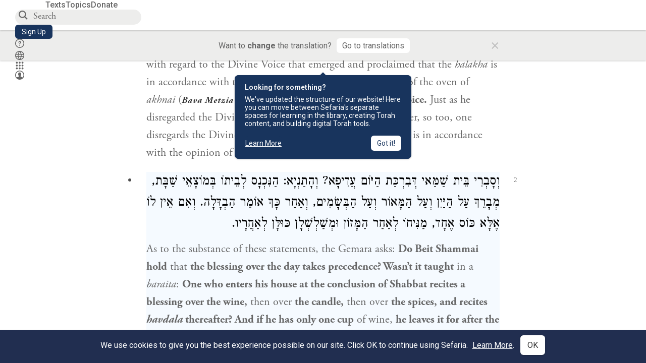

--- FILE ---
content_type: text/html; charset=utf-8
request_url: https://www.sefaria.org/Berakhot.52a.2?lang=bi
body_size: 18945
content:






<!DOCTYPE html>
<html lang="en">
<head>
    <title>Berakhot 52a:2 | Sefaria Library</title>
    <meta charset="utf-8"/>
    <meta name="description" content="As to the substance of these statements, the Gemara asks: Do Beit Shammai hold that the blessing over the day takes precedence? Wasn’t it taught in a baraita:..."/>

    

    <link rel="search" type="application/opensearchdescription+xml" title="Sefaria Search" href="https://www.sefaria.org/static/files/opensearch.xml?v=f45fa208" />

    
    <link rel="alternate" href="https://www.sefaria.org/Berakhot.52a.2" hreflang="en" />
    <link rel="alternate" href="https://www.sefaria.org.il/Berakhot.52a.2" hreflang="he" />
    

    
    <link rel="canonical" href="https://www.sefaria.org/Berakhot.52a.2" />
    

    
        <meta property="og:type" content="website"/>
    

    
        <meta property="og:description" content="As to the substance of these statements, the Gemara asks: Do Beit Shammai hold that the blessing over the day takes precedence? Wasn’t it taught in a baraita:..."/>
        <meta property="og:image" content="https://www.sefaria.org/api/img-gen/Berakhot.52a.2?lang=bi&platform=facebook&ven=&vhe=" />
        <meta property="og:image:type" content="image/png" />
        <meta property="og:image:width" content="1200" />
        <meta property="og:image:height" content="630" />
    

    <meta property="og:title" content="Berakhot 52a:2 | Sefaria Library" />
    <meta property="og:url" content="https://www.sefaria.org/Berakhot.52a.2?lang=bi" />

    <meta name="twitter:card" content="summary_large_image" />
    
    <meta name="twitter:site" content="@sefariaproject" />
    <meta name="twitter:title" content="Berakhot 52a:2 | Sefaria Library" />
    <meta name="twitter:description" content="As to the substance of these statements, the Gemara asks: Do Beit Shammai hold that the blessing over the day takes precedence? Wasn’t it taught in a baraita:..." />
    <meta name="twitter:image" content="https://www.sefaria.org/api/img-gen/Berakhot.52a.2?lang=bi&platform=twitter&ven=&vhe=" />

    <meta name="apple-mobile-web-app-capable" content="yes">
    <meta name="apple-itunes-app" content="app-id=1163273965">
    
    <meta name="viewport" content="width=device-width, initial-scale=1, user-scalable=no" />
    
    
    <link rel="shortcut icon" href="https://www.sefaria.org/static/icons/library/favicon.ico?v=3" sizes="48x48">
    <link rel="icon" type="image/svg+xml" href="https://www.sefaria.org/static/icons/library/favicon.svg?v=3" sizes="any">
    <link rel="icon" type="image/png" href="https://www.sefaria.org/static/icons/library/favicon.png?v=3" sizes="96x96">
    <link rel="apple-touch-icon" sizes="180x180" href="https://www.sefaria.org/static/icons/library/apple-touch-icon.png?v=3">
    <link rel="manifest" href="/site.webmanifest?v=3">
    
    <meta name="theme-color" content="#18345D">
    <meta name="apple-mobile-web-app-title"
          content="
                    Library
                  ">
    

    
    <script type="application/ld+json">{"@context": "http://schema.org", "@type": "BreadcrumbList", "itemListElement": [{"@type": "ListItem", "position": 1, "name": "Texts", "item": {"@id": "/texts"}}, {"@type": "ListItem", "position": 2, "name": "Talmud", "item": {"@id": "/texts/Talmud"}}, {"@type": "ListItem", "position": 3, "name": "Bavli", "item": {"@id": "/texts/Talmud/Bavli"}}, {"@type": "ListItem", "position": 4, "name": "Seder Zeraim", "item": {"@id": "/texts/Talmud/Bavli/Seder Zeraim"}}, {"@type": "ListItem", "position": 5, "name": "Berakhot", "item": {"@id": "/Berakhot"}}, {"@type": "ListItem", "position": 6, "name": "Daf 52a", "item": {"@id": "/Berakhot.52a"}}, {"@type": "ListItem", "position": 7, "name": "Line 2", "item": {"@id": "/Berakhot.52a.2"}}]}</script>
    

    

    <script src="https://ajax.googleapis.com/ajax/libs/webfont/1.6.26/webfont.js"></script>
    <script>
        WebFont.load({
          google: {
            families: ['Crimson Text:100,200,300,400,500,600,700,800,900'],
            text: 'ăǎġḥḤḫḳḲŏŠšṭżūẓŻāīēḗęîìi̧ ̆̄'
          },
          typekit: {
            id: 'aeg8div' // Adobe Garamond Pro
          }
        });
        WebFont.load({
          google: {
            families: ['Roboto:100,200,300,400,500,600,700,800,900', 'Heebo:100,200,300,400,500,600,700,800,900:hebrew', 'Miriam Libre:400,500,600,700'] // The dotted h causes Heebo not to load.
          }
        });
        WebFont.load({
          google: {
            families: ['Noto Sans Samaritan'],
            text: 'ࠀࠁࠂࠃࠄࠅࠆࠇࠈࠉࠊࠋࠌࠍࠎࠏࠐࠑࠒࠓࠔࠕ'
          }
        });
    </script>
    <script src="https://www.gstatic.com/charts/loader.js"></script>

    <link rel="stylesheet" href="https://www.sefaria.org/static/css/common.css?v=305af3bd">
    <link rel="stylesheet" href="https://www.sefaria.org/static/font-awesome/css/font-awesome.css?v=151bd7ea">
    <link rel="stylesheet" href="https://www.sefaria.org/static/css/fonts.css?v=6a0132d4">
    <link rel="stylesheet" href="https://www.sefaria.org/static/css/header.css?v=f4c71c1c">
    <link rel="stylesheet" href="https://www.sefaria.org/static/css/popover.css?v=2e03266b">
    <link rel="stylesheet" href="https://www.sefaria.org/static/css/breakpoints.css?v=a38385e0">
    <link rel="stylesheet" type="text/css" href="https://www.sefaria.org/static/css/keyboard.css?v=2c0640d3">
        
    <link rel="stylesheet" href="https://www.sefaria.org/static/css/font-faces.css?v=8d5bcc01">
    <link rel="stylesheet" href="https://www.sefaria.org/static/css/color-palette.css?v=7a2868b2">
    <link rel="stylesheet" href="https://www.sefaria.org/static/css/themes/library-theme.css?v=75488c0c">
    <link rel="stylesheet" href="https://www.sefaria.org/static/css/themes/sheets-theme.css?v=ac584759">
    <link rel="stylesheet" href="https://www.sefaria.org/static/css/common-components.css?v=0de1860f">
    <link rel="stylesheet" href="https://www.sefaria.org/static/css/s2.css?v=56384ff2">
    <link rel="stylesheet" href="https://www.sefaria.org/static/css/s2-print.css?v=f2d661d4" media="print" />
    <!-- Specific styling to correct behavior of Unbounce banners -->
    <link rel="stylesheet" href="https://www.sefaria.org/static/css/unbounce-banner.css?v=7cb47188">

    
    
    

    <style>
        
    </style>


    
    <!-- Google Tag Manager -->
    <script>(function(w,d,s,l,i){w[l]=w[l]||[];w[l].push({'gtm.start':
    new Date().getTime(),event:'gtm.js'});var f=d.getElementsByTagName(s)[0],
    j=d.createElement(s),dl=l!='dataLayer'?'&l='+l:'';j.async=true;j.src=
    'https://www.googletagmanager.com/gtm.js?id='+i+dl;f.parentNode.insertBefore(j,f);
    })(window,document,'script','dataLayer',"GTM-NBGXSLP");</script>
    <!-- End Google Tag Manager -->

    <!-- Start VWO Async SmartCode -->
    <script type='text/javascript' id='vwoCode'>
    window._vwo_code=window._vwo_code || (function() {
    var account_id=682715,
    version = 1.5,
    settings_tolerance=2000,
    library_tolerance=2500,
    use_existing_jquery=false,
    is_spa=1,
    hide_element='body',
    hide_element_style = 'opacity:0 !important;filter:alpha(opacity=0) !important;background:none !important',
    /* DO NOT EDIT BELOW THIS LINE */
    f=false,d=document,vwoCodeEl=d.querySelector('#vwoCode'),code={use_existing_jquery:function(){return use_existing_jquery},library_tolerance:function(){return library_tolerance},hide_element_style:function(){return'{'+hide_element_style+'}'},finish:function(){if(!f){f=true;var e=d.getElementById('_vis_opt_path_hides');if(e)e.parentNode.removeChild(e)}},finished:function(){return f},load:function(e){var t=d.createElement('script');t.fetchPriority='high';t.src=e;t.type='text/javascript';t.innerText;t.onerror=function(){_vwo_code.finish()};d.getElementsByTagName('head')[0].appendChild(t)},getVersion:function(){return version},getMatchedCookies:function(e){var t=[];if(document.cookie){t=document.cookie.match(e)||[]}return t},getCombinationCookie:function(){var e=code.getMatchedCookies(/(?:^|;)\s?(_vis_opt_exp_\d+_combi=[^;$]*)/gi);e=e.map(function(e){try{var t=decodeURIComponent(e);if(!/_vis_opt_exp_\d+_combi=(?:\d+,?)+\s*$/.test(t)){return''}return t}catch(e){return''}});var i=[];e.forEach(function(e){var t=e.match(/([\d,]+)/g);t&&i.push(t.join('-'))});return i.join('|')},init:function(){if(d.URL.indexOf('__vwo_disable__')>-1)return;window.settings_timer=setTimeout(function(){_vwo_code.finish()},settings_tolerance);var e=d.createElement('style'),t=hide_element?hide_element+'{'+hide_element_style+'}':'',i=d.getElementsByTagName('head')[0];e.setAttribute('id','_vis_opt_path_hides');vwoCodeEl&&e.setAttribute('nonce',vwoCodeEl.nonce);e.setAttribute('type','text/css');if(e.styleSheet)e.styleSheet.cssText=t;else e.appendChild(d.createTextNode(t));i.appendChild(e);var n=this.getCombinationCookie();this.load('https://dev.visualwebsiteoptimizer.com/j.php?a='+account_id+'&u='+encodeURIComponent(d.URL)+'&f='+ +is_spa+'&vn='+version+(n?'&c='+n:''));return settings_timer}};window._vwo_settings_timer = code.init();return code;}());
    </script>
    <!-- End VWO Async SmartCode -->

    


    
    <!-- Hotjar Tracking Code for https://www.sefaria.org -->
    <script>
        (function(h,o,t,j,a,r){
            h.hj=h.hj||function(){(h.hj.q=h.hj.q||[]).push(arguments)};
            h._hjSettings={hjid:2695522,hjsv:6};
            a=o.getElementsByTagName('head')[0];
            r=o.createElement('script');r.async=1;
            r.src=t+h._hjSettings.hjid+j+h._hjSettings.hjsv;
            a.appendChild(r);
        })(window,document,'https://static.hotjar.com/c/hotjar-','.js?sv=');
    </script>
    
    
    <!-- Simple Analytics -->
    
    <script>
      window.sa_event = window.sa_event || function () {
        const a = [].slice.call(arguments);
        window.sa_event.q ? window.sa_event.q.push(a) : window.sa_event.q = [a];
      };
    </script>

    <!-- Unbounce Embed Code -->
    <script src="https://fd810a0513c94a16a52ef4d0d9b9c6c8.js.ubembed.com" async></script> 
</head>
 <body data-active-module="library" data-render-static="" class="interface-english ">
    
    <!-- Google Tag Manager (noscript) -->
    <noscript><iframe src="https://www.googletagmanager.com/ns.html?id=GTM-NBGXSLP"
    height="0" width="0" style="display:none;visibility:hidden"></iframe></noscript>
    <!-- End Google Tag Manager (noscript) -->
    



    

    <!--Sentry error reporting config-->
    <script>
      
        const sentryDSN = "https://87dd77e2991c48b4a69022eebb2e635f@o4505401832243200.ingest.sentry.io/4505402077675520";
      
    </script>
    <!--End Sentry error reporting config-->

    
    <!-- React will complain about whitespace -->
    <div id="s2"><div id="readerAppWrap"><a href="#main" class="sefaria-common-button  skip-link" tabindex="0" role="button">Skip to main content</a><div class="readerApp multiPanel interface-english"><div class="header" role="banner"><div class="headerInner boxShadow"><nav class="headerNavSection" aria-label="Primary navigation"><a href="/" class="home" aria-label="Sefaria library logo"></a><div class="textLinks"><a href="/texts" data-target-module="library" class="textLink"><span class="int-en">Texts</span></a><a href="/topics" data-target-module="library" class="textLink"><span class="int-en">Topics</span></a><a href="https://donate.sefaria.org/give/451346/#!/donation/checkout?c_src=Header" class="textLink donate" target="_blank"><span class="int-en">Donate</span></a></div></nav><div class="headerLinksSection"><div class="search-container"><div id="searchBox" class="searchBox" role="search" aria-label="Site search"><span class="readerNavMenuSearchButton"><img src="/static/icons/search_mdl.svg" alt="Search"/></span><input class="search serif keyboardInput" id="downshift-399616-input" placeholder="Search" aria-label="Search for Texts or Keywords Here" maxLength="75" title="Search for Texts or Keywords Here" aria-activedescendant="" aria-autocomplete="list" aria-controls="downshift-399616-menu" aria-expanded="false" aria-labelledby="downshift-399616-label" autoComplete="off" role="combobox" value=""/></div><div id="downshift-399616-menu" role="listbox" aria-labelledby="downshift-399616-label" class="autocomplete-dropdown"></div></div><a href="/register" class="sefaria-common-button  auto-width-button" tabindex="0" role="button" data-target-module="library"><span class="int-en">Sign Up</span></a><div class="header-icons"><a href="https://help.sefaria.org/hc/en-us" class="icon-only  " tabindex="0" role="button" aria-label="Help" title="Help" data-target-module="voices"><img src="/static/icons/help_mdl.svg" class="button-icon" alt="" aria-hidden="true"/></a><div class="headerDropdownMenu"><div class="dropdownLinks-button"><button class="icon-only  " aria-label="Toggle Interface Language Menu" title="Toggle Interface Language Menu"><img src="/static/icons/globallanguageswitcher_mdl.svg" class="button-icon" alt="" aria-hidden="true"/></button></div><div class="dropdownLinks-menu closed"><div class="dropdownLinks-options globeLanguageToggle"><div class="languageHeader"><span class="int-en">Site Language</span></div><div class="dropdownLanguageToggle"><span class="englishLanguageButton"><a class="englishLanguageLink active" href="#">English</a></span><a class="hebrewLanguageLink " href="#">עברית</a></div></div></div></div><div><div class="headerDropdownMenu" data-anl-feature_name="module_switcher"><div class="dropdownLinks-button" data-anl-event="modswitch_open:click"><button class="icon-only  " aria-label="Library" title="Library"><img src="/static/icons/moduleswitcher_mdl.svg" class="button-icon" alt="" aria-hidden="true"/></button></div><div class="dropdownLinks-menu closed"><div class="dropdownLinks-options moduleDropdown"><a class="dropdownItem dropdownLogoItem" href="/about" data-prevent-close="false" data-anl-event="modswitch_item_click:click" data-anl-text="About Sefaria"><img src="/static/img/logo.svg" alt="Sefaria" class="dropdownLogo"/></a><div class="dropdownSeparator"></div><a class="interfaceLinks-option int-bi dropdownItem dropdownModuleItem" href="https://www.sefaria.org/" data-anl-event="modswitch_item_click:click" data-anl-text="Library"><div class="dropdownHeader"><span class="dropdownDot" style="background-color:var(--sefaria-blue)"></span><span class="dropdownHeaderText"><span class="int-en">Library</span></span></div></a><div class="dropdownSeparator"></div><a class="interfaceLinks-option int-bi dropdownItem dropdownModuleItem" href="https://voices.sefaria.org/" target="_blank" data-anl-event="modswitch_item_click:click" data-anl-text="Voices"><div class="dropdownHeader"><span class="dropdownDot" style="background-color:var(--sheets-green)"></span><span class="dropdownHeaderText"><span class="int-en">Voices</span></span></div></a><div class="dropdownSeparator"></div><a class="interfaceLinks-option int-bi dropdownItem dropdownModuleItem" href="https://developers.sefaria.org" target="_blank" data-anl-event="modswitch_item_click:click" data-anl-text="Developers"><div class="dropdownHeader"><span class="dropdownDot" style="background-color:var(--devportal-purple)"></span><span class="dropdownHeaderText"><span class="int-en">Developers</span></span></div></a><div class="dropdownSeparator"></div><a class="dropdownItem dropdownMoreItem" href="/products" target="_blank" data-prevent-close="false" data-anl-event="modswitch_item_click:click" data-anl-text="More"><span class="int-en">More from Sefaria ›</span></a></div></div></div></div><div class="headerDropdownMenu"><div class="dropdownLinks-button"><button class="icon-only  " aria-label="Account menu" title="Account menu"><img src="/static/icons/profile_loggedout_mdl.svg" class="button-icon" alt="" aria-hidden="true"/></button></div><div class="dropdownLinks-menu closed"><div class="dropdownLinks-options"><a class="interfaceLinks-option int-bi dropdownItem" href="#"><span class="int-en">Log in</span></a><a class="interfaceLinks-option int-bi dropdownItem" href="#"><span class="int-en">Sign up</span></a><div class="dropdownSeparator"></div><div class="languageHeader"><span class="int-en">Site Language</span></div><div class="dropdownLanguageToggle"><span class="englishLanguageButton"><a class="englishLanguageLink active" href="#">English</a></span><a class="hebrewLanguageLink " href="#">עברית</a></div><div class="dropdownSeparator"></div><a class="interfaceLinks-option int-bi dropdownItem" href="/updates" data-prevent-close="false"><span class="int-en">New Additions</span></a><a class="interfaceLinks-option int-bi dropdownItem" href="https://help.sefaria.org/hc/en-us" target="_blank" data-prevent-close="false"><span class="int-en">Help</span></a></div></div></div></div></div></div></div><main id="main" role="main"><div id="panelWrapBox" class="" style="width:100%"><div class="readerPanelBox" style="width:100%;left:0%"><div class="readerPanel serif bilingual stacked light undefined" role="region" id="panel-0" data-anl-batch="{&quot;panel_number&quot;:1,&quot;content_lang&quot;:&quot;bilingual&quot;}"><div class="readerControlsOuter"><div class="categoryColorLine" style="background:var(--talmud-gold)"></div><header class="readerControls fullPanel"><div class="readerControlsInner"><div class="leftButtons"><a href="" class="readerNavMenuCloseButton" aria-label="Close" title="Close">×</a><div aria-label="Save button" tabindex="0" class="saveButton" role="button" style="visibility:hidden"><img src="/static/icons/bookmark-filled.svg" alt="Save button"/></div></div><div class="readerTextToc attributed"><div class="readerTextTocBox" role="heading" aria-level="1" aria-live="polite"><a href="Berakhot.52a.2" data-target-module="library" aria-label="Show Connection Panel contents for Berakhot 52a:2"><div class="readerControlsTitle"><h1><span class="contentSpan en" lang="en">Berakhot 52a:2</span><span class="contentSpan he" lang="he"></span></h1></div><div class="readerTextVersion"></div></a></div></div><div class="rightButtons"><div aria-label="Save &quot;Berakhot 52a:2&quot;" tabindex="0" class="saveButton tooltip-toggle" role="button"><img src="/static/icons/bookmark.svg" alt="Save &quot;Berakhot 52a:2&quot;"/></div><div class="readerDropdownMenu"><div class="dropdownLinks-button"><div aria-label="Text display options" tabindex="0" class="readerOptionsTooltip tooltip-toggle" role="button"><span class="readerOptions" aria-haspopup="true" tabindex="-1"><span class="int-en"> <img src="/static/img/lang_icon_english.svg" alt="Toggle Reader Menu Display Settings"/></span></span></div></div><div class="dropdownLinks-menu closed"><div class="texts-properties-menu" role="dialog" aria-label="Text display options" tabindex="-1" data-prevent-close="true"><div class="show-source-translation-buttons" role="radiogroup" aria-label="Source-translation toggle"><label class="button"><span class="int-en">Source</span><input type="radio" id="Source0" name="languageOptions0" value="Source"/></label><label class="button"><span class="int-en">Translation</span><input type="radio" id="Translation0" name="languageOptions0" value="Translation"/></label><label class="button"><span class="int-en">Source with Translation</span><input type="radio" id="Source with Translation0" checked="" name="languageOptions0" value="Source with Translation"/></label></div><div class="text-menu-border"></div><div class="layout-button-line" role="radiogroup" aria-label="text layout toggle"><span class="int-en">Layout</span><div class="layout-options"><div class="layout-button focus-visible"><label class="button"><span class="int-en">Show Source &amp; Translation Stacked</span><input type="radio" id="stacked0" checked="" name="layout-options" value="stacked" style="--url:url(/static/icons/bi-ltr-stacked.svg)"/></label></div><div class="layout-button focus-visible"><label class="button"><span class="int-en">Show RTL Text Left of LTR Text</span><input type="radio" id="heLeft0" name="layout-options" value="heLeft" style="--url:url(/static/icons/bi-ltr-heLeft.svg)"/></label></div></div></div><div class="text-menu-border"></div><div class="font-size-line"><button class="font-size-button" aria-label="Decrease font size"><img src="/static/icons/reduce_font.svg" alt="Decrease font size"/></button><span class="int-en">Font Size</span><button class="font-size-button" aria-label="Increase font size"><img src="/static/icons/enlarge_font.svg" alt="Increase font size"/></button></div><div class="text-menu-border"></div></div></div></div></div></div></header><div class="readerControls transLangPrefSuggBann"><div class="readerControlsInner transLangPrefSuggBannInner sans-serif"><div class="transLangPrefCentered"><span class="int-en"> Want to <span class="bold">change</span> the translation?</span><div class="yesNoGroup"><button tabindex="0" class="yesNoButton" aria-label="Go to translations"><span class="int-en">Go to translations</span></button></div></div><a href="" class="readerNavMenuCloseButton" aria-label="Close" title="Close">×</a></div></div></div><div class="readerContent" style="font-size:62.5%"><div class="textColumn"><div class="textRange basetext loading"><div class="title"><div class="titleBox" role="heading" aria-level="2"><div class="loadingMessage sans-serif " aria-live="polite" aria-label="Loading status"><span class="int-en">Loading...</span></div></div></div><div class="text"><div class="textInner"></div></div></div><div class="loadingMessage sans-serif base next final" aria-live="polite" aria-label="Loading status"><span class="int-en"> </span></div></div></div></div></div></div></main></div></div></div>
    
    

    

    <div id="overlay"></div>

    <script src="https://unpkg.com/react@16/umd/react.production.min.js"></script>
    <script src="https://unpkg.com/react-dom@16/umd/react-dom.production.min.js"></script>
    <script src="https://cdnjs.cloudflare.com/ajax/libs/jquery/2.2.4/jquery.min.js"></script>
    <script src="https://cdnjs.cloudflare.com/ajax/libs/jqueryui/1.12.1/jquery-ui.js"></script>

    <script src="https://www.sefaria.org/static/js/lib/keyboard.js?v=0730f107"></script>
    <script src="https://www.sefaria.org/static/js/analyticsEventTracker.js?v=904cda71"></script>
    <script src="/data.1769604364.js"></script>

    <script>
      
      if (!window.jQuery) {
        console.log('loading jquery locally');
        document.write('<script src="/static/js/lib/jquery.js"><\/script><script src="/static/js/lib/jquery-ui.js"><\/script>');
      }
      if (!window.React) {
          console.log('loading react locally');
          document.write('<script src="/static/js/lib/react.development.js"><\/script><script src="/static/js/lib/react-dom.development.js"><\/script>');
      }

      var DJANGO_VARS = {
        props:         {"_uid": null, "_email": "", "slug": "", "is_moderator": false, "is_editor": false, "is_sustainer": false, "full_name": "", "profile_pic_url": "", "is_history_enabled": true, "translationLanguagePreference": null, "versionPrefsByCorpus": {}, "following": [], "blocking": [], "calendars": [{"title": {"en": "Parashat Hashavua", "he": "פרשת השבוע"}, "displayValue": {"en": "Beshalach", "he": "בשלח"}, "url": "Exodus.13.17-17.16", "ref": "Exodus 13:17-17:16", "heRef": "שמות י״ג:י״ז-י״ז:ט״ז", "order": 1, "category": "Tanakh", "extraDetails": {"aliyot": ["Exodus 13:17-14:8", "Exodus 14:9-14:14", "Exodus 14:15-14:25", "Exodus 14:26-15:26", "Exodus 15:27-16:10", "Exodus 16:11-16:36", "Exodus 17:1-17:16", "Exodus 17:14-17:16"]}, "description": {"en": "Beshalach (“When He Let Go”) describes the splitting of the Red Sea and the song the Israelites sing upon crossing through. In the desert, God sweetens bitter water and provides manna and quail. The portion ends recounting the victory of the Israelites against an attack by the Amalekites.", "he": "בפרשת בשלח מתוארות קריעת ים סוף, טביעת חיל מצרים, הצלת בני ישראל ושירת הים ששרו משה ובני ישראל על ים סוף, וכן שירת מרים. בני ישראל מגיעים למדבר ומתלוננים, ואלוהים ממתיק להם מים מרים ומספק להם מן ושליו לאכול. משה מכה בצור ברפידים ומוציא ממנו מים, ויהושע מנהיג שם את העם במלחמה נגד עמלק."}}, {"title": {"en": "Haftarah (A)", "he": "הפטרה (א)"}, "displayValue": {"en": "Judges 4:4-5:31", "he": "שופטים ד׳:ד׳-ה׳:ל״א"}, "url": "Judges.4.4-5.31", "ref": "Judges 4:4-5:31", "order": 2, "category": "Tanakh"}, {"title": {"en": "Daf Yomi", "he": "דף יומי"}, "displayValue": {"en": "Menachot 17", "he": "מנחות י״ז"}, "url": "Menachot.17", "ref": "Menachot 17", "order": 3, "category": "Talmud"}, {"title": {"en": "929", "he": "929"}, "displayValue": {"en": "Leviticus 19 (109)", "he": "ויקרא י״ט (109)"}, "url": "Leviticus.19", "ref": "Leviticus 19", "order": 4, "category": "Tanakh"}, {"title": {"en": "Daily Mishnah", "he": "משנה יומית"}, "displayValue": {"en": "Mishnah Temurah 1:1-2", "he": "משנה תמורה א׳:א׳-ב׳"}, "url": "Mishnah_Temurah.1.1-2", "ref": "Mishnah Temurah 1:1-2", "order": 5, "category": "Mishnah"}, {"title": {"en": "Daily Rambam", "he": "הרמב\"ם היומי"}, "displayValue": {"en": "Kings and Wars 7", "he": "הלכות מלכים ומלחמות ז׳"}, "url": "Mishneh_Torah,_Kings_and_Wars.7", "ref": "Mishneh Torah, Kings and Wars 7", "order": 6, "category": "Halakhah"}, {"title": {"en": "Daily Rambam (3 Chapters)", "he": "הרמב\"ם היומי (3 פרקים)"}, "displayValue": {"en": "Mourning 9-11", "he": "הלכות אבל ט׳-י״א"}, "url": "Mishneh_Torah,_Mourning.9-11", "ref": "Mishneh Torah, Mourning 9-11", "order": 7, "category": "Halakhah"}, {"title": {"en": "Daf a Week", "he": "דף השבוע"}, "displayValue": {"en": "Nedarim 66", "he": "נדרים ס״ו"}, "url": "Nedarim.66", "ref": "Nedarim 66", "order": 8, "category": "Talmud"}, {"title": {"en": "Halakhah Yomit", "he": "הלכה יומית"}, "displayValue": {"en": "Shulchan Arukh, Orach Chayim 145:2-146:1", "he": "שולחן ערוך, אורח חיים קמ״ה:ב׳-קמ״ו:א׳"}, "url": "Shulchan_Arukh,_Orach_Chayim.145.2-146.1", "ref": "Shulchan Arukh, Orach Chayim 145:2-146:1", "order": 9, "category": "Halakhah"}, {"title": {"en": "Arukh HaShulchan Yomi", "he": "ערוך השולחן היומי"}, "displayValue": {"en": "Orach Chaim 246:11-17", "he": "אורח חיים רמ״ו:י״א-י״ז"}, "url": "Arukh_HaShulchan,_Orach_Chaim.246.11-17", "ref": "Arukh HaShulchan, Orach Chaim 246:11-17", "order": 10, "category": "Halakhah"}, {"title": {"en": "Tanakh Yomi", "he": "תנ\"ך יומי"}, "displayValue": {"en": "Kings Seder 29", "he": "מלכים סדר כט"}, "url": "II_Kings.16.20-18.5", "ref": "II Kings 16:20-18:5", "order": 11, "category": "Tanakh"}, {"title": {"en": "Chok LeYisrael", "he": "חק לישראל"}, "displayValue": {"en": "Beshalach", "he": "בשלח"}, "url": "collections/חק-לישראל?tag=Beshalach", "order": 12, "category": "Tanakh"}, {"title": {"en": "Tanya Yomi", "he": "תניא יומי"}, "displayValue": {"en": "10 Shevat", "he": "י שבט"}, "url": "Tanya,_Part_I;_Likkutei_Amarim.22.6", "ref": "Tanya, Part I; Likkutei Amarim 22:6", "order": 15, "category": "Chasidut"}, {"title": {"en": "Yerushalmi Yomi", "he": "ירושלמי יומי"}, "displayValue": {"en": "Jerusalem Talmud Gittin 8", "he": "תלמוד ירושלמי גיטין ח"}, "url": "Jerusalem_Talmud_Gittin.1.5.2-6", "ref": "Jerusalem Talmud Gittin 1:5:2-6", "order": 16, "category": "Talmud"}], "notificationCount": 0, "notifications": [], "saved": {"loaded": false, "items": []}, "last_place": [], "activeModule": "library", "last_cached": 1769604364.2442021, "multiPanel": true, "initialPath": "/Berakhot.52a.2?lang=bi", "interfaceLang": "english", "domainModules": {"en": {"library": "https://www.sefaria.org", "voices": "https://voices.sefaria.org"}, "he": {"library": "https://www.sefaria.org.il", "voices": "https://chiburim.sefaria.org.il"}}, "translation_language_preference_suggestion": null, "initialSettings": {"language": "bilingual", "layoutDefault": "segmented", "layoutTalmud": "continuous", "layoutTanakh": "segmented", "aliyotTorah": "aliyotOff", "vowels": "all", "punctuationTalmud": "punctuationOn", "biLayout": "stacked", "color": "light", "fontSize": 62.5}, "numLibraryTopics": 5645, "_siteSettings": {"TORAH_SPECIFIC": true, "SITE_NAME": {"en": "Sefaria", "he": "ספריא"}, "LIBRARY_NAME": {"en": "The Sefaria Library", "he": "האוסף של ספריא"}, "SUPPORTED_TRANSLATION_LANGUAGES": ["en", "es", "fr", "de"], "COLLECTIONS_BUCKET": "sefaria-collection-images", "PROFILES_BUCKET": "sefaria-profile-pictures", "UGC_BUCKET": "sheet-user-uploaded-media", "TOPICS_BUCKET": "img.sefaria.org", "HELP_CENTER_URLS": {"EN_US": "https://help.sefaria.org/hc/en-us", "HE": "https://help.sefaria.org/hc/he", "GETTING_STARTED": "https://help.sefaria.org/hc/en-us/articles/21471911125020-Video-Guide-How-to-Get-Started-Navigating-the-Library", "TRANSLATION_PREFERENCE_EN": "https://help.sefaria.org/hc/en-us/articles/18613593620636-How-to-Choose-a-Preferred-Translation", "TRANSLATION_PREFERENCE_HE": "https://help.sefaria.org/hc/he/articles/18613593620636-%D7%91%D7%97%D7%99%D7%A8%D7%AA-%D7%AA%D7%A8%D7%92%D7%95%D7%9D-%D7%9E%D7%95%D7%A2%D7%93%D7%A3"}, "WHAT_ARE_VOICES_PATHS": {"en": "/sheets/674324", "he": "/sheets/674327"}, "MODULE_SWITCHER_LEARN_MORE_PATH": {"en": "/sheets/689609", "he": "/sheets/689610"}, "HELP_CENTER_REDIRECTS": {"en": {"215584": "https://help.sefaria.org/hc/en-us/sections/12756520483868-Text-Formatting-Accessibility", "218610": "https://help.sefaria.org/hc/en-us/sections/18613320256156-Translations", "231440": "https://help.sefaria.org/hc/en-us/categories/12756350371100-Donations", "210670": "https://help.sefaria.org/hc/en-us/categories/13368526623132-Getting-Started", "213949": "https://help.sefaria.org/hc/en-us/articles/21806344785308-How-to-Contact-Sefaria", "218612": "https://help.sefaria.org/hc/en-us/sections/12756518640668-How-to-Reuse-Download-and-Otherwise-Reproduce-Texts", "225828": "https://help.sefaria.org/hc/en-us/sections/20094783356956-The-Sheet-Editor", "218668": "https://help.sefaria.org/hc/en-us/articles/18613227644316-How-to-Find-Interconnected-Texts", "219447": "https://help.sefaria.org/hc/en-us/articles/18472472138652-Quick-Guide-Meet-the-Resource-Panel", "228381": "https://help.sefaria.org/hc/en-us/sections/12756518640668-How-to-Reuse-Download-and-Otherwise-Reproduce-Texts", "220945": "https://help.sefaria.org/hc/en-us/categories/19814642862876-Sefaria-s-Mobile-Apps", "233647": "https://help.sefaria.org/hc/en-us/sections/12756555356956-Study-and-Reference-Tools", "233017": "https://help.sefaria.org/hc/en-us/articles/20533111968540-How-to-Use-Source-Sheet-Collections", "211565": "https://help.sefaria.org/hc/en-us/sections/12721846793116-How-to-Find-Texts", "393695": "https://help.sefaria.org/hc/en-us/sections/20094783356956-The-Sheet-Editor", "429277": "https://help.sefaria.org/hc/en-us/articles/18472614956956-Quick-Guide-Meet-the-A-%D7%90-menu", "231377": "https://help.sefaria.org/hc/en-us/sections/20094169893276-All-About-Topics-Pages", "519205": "https://help.sefaria.org/hc/en-us/articles/18472576952988-Quick-Guide-Meet-the-Table-of-Contents", "289837": "https://help.sefaria.org/hc/en-us/articles/20533111968540-How-to-Use-Source-Sheet-Collections", "274871": "https://help.sefaria.org/hc/en-us/sections/12756555356956-Study-and-Reference-Tools", "303276": "https://help.sefaria.org/hc/en-us/categories/12756351595932-Your-Account", "379494": "https://help.sefaria.org/hc/en-us/sections/12756538060956-Text-Specific-Special-Features", "303288": "https://help.sefaria.org/hc/en-us/categories/12756351595932-Your-Account", "359083": "https://help.sefaria.org/hc/en-us/sections/17430252462236-Managing-Your-Donation", "330784": "https://help.sefaria.org/hc/en-us/articles/18472380899484-Quick-Guide-Meet-the-Homepage", "483970": "https://help.sefaria.org/hc/en-us/sections/18613320256156-Translations-and-Language-Preferences", "511573": "https://help.sefaria.org/hc/en-us/sections/18613320256156-Translations-and-Language-Preferences", "497893": "https://help.sefaria.org/hc/en-us/sections/12756555356956-Study-and-Reference-Tools", "477118": "https://help.sefaria.org/hc/en-us/sections/18472260943900-Sefaria-101-Quick-Guides-and-Sefaria-Basics", "218839": "https://help.sefaria.org/hc/en-us/sections/20094783356956-The-Sheet-Editor", "212911": "https://help.sefaria.org/hc/en-us/sections/20094783356956-All-About-Source-Sheets", "529099": "https://help.sefaria.org/hc/en-us/sections/20235182393244-Sefaria-for-Google-Docs", "584561": "https://help.sefaria.org/hc/en-us/sections/20235182393244-Sefaria-for-Google-Docs"}, "he": {"328503": "https://help.sefaria.org/hc/he/articles/20234245638428-%D7%9B%D7%99%D7%A6%D7%93-%D7%9C%D7%9E%D7%A6%D7%95%D7%90-%D7%9E%D7%99%D7%93%D7%A2-%D7%91%D7%99%D7%95%D7%92%D7%A8%D7%A4%D7%99-%D7%90%D7%95%D7%93%D7%95%D7%AA-%D7%93%D7%9E%D7%95%D7%99%D7%95%D7%AA-%D7%9E%D7%94%D7%AA%D7%9C%D7%9E%D7%95%D7%93", "243658": "https://help.sefaria.org/hc/he/categories/19814642862876-%D7%94%D7%A9%D7%99%D7%9E%D7%95%D7%A9-%D7%91%D7%99%D7%99%D7%A9%D7%95%D7%9E%D7%95%D7%9F-%D7%A1%D7%A4%D7%A8%D7%99%D7%90", "241176": "https://help.sefaria.org/hc/he/sections/12756518640668-%D7%A9%D7%97%D7%96%D7%95%D7%A8-%D7%94%D7%93%D7%A4%D7%A1%D7%94-%D7%95%D7%94%D7%A4%D7%A6%D7%AA-%D7%9E%D7%A7%D7%95%D7%A8%D7%95%D7%AA", "288330": "https://help.sefaria.org/hc/he/sections/12756518640668-%D7%A9%D7%97%D7%96%D7%95%D7%A8-%D7%94%D7%93%D7%A4%D7%A1%D7%94-%D7%95%D7%94%D7%A4%D7%A6%D7%AA-%D7%9E%D7%A7%D7%95%D7%A8%D7%95%D7%AA", "399333": "https://help.sefaria.org/hc/he/sections/20094783356956-%D7%99%D7%A6%D7%99%D7%A8%D7%AA-%D7%93%D7%A4%D7%99-%D7%9E%D7%A7%D7%95%D7%A8%D7%95%D7%AA-%D7%91%D7%A1%D7%A4%D7%A8%D7%99%D7%90", "242573": "https://help.sefaria.org/hc/he/articles/18490652948508-%D7%9B%D7%99%D7%A6%D7%93-%D7%9C%D7%94%D7%93%D7%A4%D7%99%D7%A1-%D7%9E%D7%A7%D7%95%D7%A8%D7%95%D7%AA-%D7%9E%D7%94%D7%A1%D7%A4%D7%A8%D7%99%D7%99%D7%94", "244351": "https://help.sefaria.org/hc/he/sections/12721846793116-%D7%92%D7%99%D7%A9%D7%94-%D7%9C%D7%9E%D7%A7%D7%95%D7%A8%D7%95%D7%AA", "615752": "https://help.sefaria.org/hc/he/sections/12756520483868-%D7%90%D7%A4%D7%A9%D7%A8%D7%95%D7%99%D7%95%D7%AA-%D7%A4%D7%95%D7%A8%D7%9E%D7%98-%D7%98%D7%A7%D7%A1%D7%98-%D7%95%D7%A0%D7%92%D7%99%D7%A9%D7%95%D7%AA", "239441": "https://help.sefaria.org/hc/he/sections/12756520483868-%D7%90%D7%A4%D7%A9%D7%A8%D7%95%D7%99%D7%95%D7%AA-%D7%A4%D7%95%D7%A8%D7%9E%D7%98-%D7%98%D7%A7%D7%A1%D7%98-%D7%95%D7%A0%D7%92%D7%99%D7%A9%D7%95%D7%AA", "288327": "https://help.sefaria.org/hc/he/articles/18472472138652-%D7%9E%D7%93%D7%A8%D7%99%D7%9A-%D7%9E%D7%94%D7%99%D7%A8-%D7%94%D7%9B%D7%99%D7%A8%D7%95-%D7%90%D7%AA-%D7%A1%D7%A8%D7%92%D7%9C-%D7%94%D7%A7%D7%99%D7%A9%D7%95%D7%A8%D7%99%D7%9D-%D7%95%D7%94%D7%9B%D7%9C%D7%99%D7%9D", "569973": "https://help.sefaria.org/hc/he/categories/20332917021212-%D7%99%D7%A6%D7%99%D7%A8%D7%AA-%D7%93%D7%A4%D7%99-%D7%9E%D7%A7%D7%95%D7%A8%D7%95%D7%AA-%D7%95%D7%A9%D7%99%D7%9E%D7%95%D7%A9-%D7%91%D7%AA%D7%95%D7%A1%D7%A4%D7%99%D7%9D-%D7%9C%D7%93%D7%A4%D7%93%D7%A4%D7%9F", "382833": "https://help.sefaria.org/hc/he/sections/12756538060956-%D7%A4%D7%99%D7%A6-%D7%A8%D7%99%D7%9D-%D7%9C%D7%A9%D7%99%D7%9E%D7%95%D7%A9-%D7%A2%D7%9D-%D7%9E%D7%A7%D7%95%D7%A8%D7%95%D7%AA-%D7%9E%D7%A1%D7%95%D7%99%D7%9E%D7%99%D7%9D", "332893": "https://help.sefaria.org/hc/he/articles/18472380899484-%D7%9E%D7%93%D7%A8%D7%99%D7%9A-%D7%9E%D7%94%D7%99%D7%A8-%D7%94%D7%9B%D7%99%D7%A8%D7%95-%D7%90%D7%AA-%D7%A2%D7%9E%D7%95%D7%93-%D7%94%D7%91%D7%99%D7%AA", "242826": "https://help.sefaria.org/hc/he/articles/18613227644316-%D7%9B%D7%99%D7%A6%D7%93-%D7%9C%D7%90%D7%AA%D7%A8-%D7%9E%D7%A7%D7%95%D7%A8%D7%95%D7%AA-%D7%9E%D7%A7%D7%95%D7%A9%D7%A8%D7%99%D7%9D", "239814": "https://help.sefaria.org/hc/he/categories/12721826687772-%D7%94%D7%A9%D7%99%D7%9E%D7%95%D7%A9-%D7%91%D7%A1%D7%A4%D7%A8%D7%99%D7%90", "293375": "https://help.sefaria.org/hc/he/categories/20332917021212-%D7%99%D7%A6%D7%99%D7%A8%D7%AA-%D7%93%D7%A4%D7%99-%D7%9E%D7%A7%D7%95%D7%A8%D7%95%D7%AA-%D7%95%D7%A9%D7%99%D7%9E%D7%95%D7%A9-%D7%91%D7%AA%D7%95%D7%A1%D7%A4%D7%99%D7%9D-%D7%9C%D7%93%D7%A4%D7%93%D7%A4%D7%9F", "288326": "https://help.sefaria.org/hc/he/sections/12756555356956-%D7%9B%D7%9C%D7%99%D7%9D-%D7%9C%D7%9C%D7%99%D7%9E%D7%95%D7%93-%D7%91%D7%A1%D7%A4%D7%A8%D7%99%D7%90", "242831": "https://help.sefaria.org/hc/he/sections/17430252462236-%D7%A0%D7%99%D7%94%D7%95%D7%9C-%D7%AA%D7%A8%D7%95%D7%9E%D7%95%D7%AA-%D7%A9%D7%A0%D7%99%D7%AA%D7%A0%D7%95-%D7%9C%D7%A1%D7%A4%D7%A8%D7%99%D7%90", "541372": "https://help.sefaria.org/hc/he/categories/13368526623132-%D7%9E%D7%99%D7%93%D7%A2-%D7%91%D7%A1%D7%99%D7%A1%D7%99-%D7%A2%D7%9C-%D7%A1%D7%A4%D7%A8%D7%99%D7%90", "542809": "https://help.sefaria.org/hc/he/articles/21806344785308-%D7%99%D7%A6%D7%99%D7%A8%D7%AA-%D7%A7%D7%A9%D7%A8-%D7%A2%D7%9D-%D7%A1%D7%A4%D7%A8%D7%99%D7%90", "540832": "https://help.sefaria.org/hc/he/sections/20094783356956-%D7%99%D7%A6%D7%99%D7%A8%D7%AA-%D7%93%D7%A4%D7%99-%D7%9E%D7%A7%D7%95%D7%A8%D7%95%D7%AA-%D7%91%D7%A1%D7%A4%D7%A8%D7%99%D7%90"}}}, "_debug": false, "_debug_mode": null, "headerMode": false, "initialPanels": [{"mode": "Text", "ref": "Berakhot 52a:2", "refs": ["Berakhot 52a:2"], "currVersions": {"en": {"languageFamilyName": "", "versionTitle": ""}, "he": {"languageFamilyName": "", "versionTitle": ""}}, "filter": null, "versionFilter": [], "selectedWords": null, "sidebarSearchQuery": null, "selectedNamedEntity": null, "selectedNamedEntityText": null, "settings": {"language": "bilingual"}, "text": {"versions": [{"status": "locked", "priority": 3.0, "license": "CC-BY-NC", "versionNotes": "Aramaic from The William Davidson digital edition of the <a href='https://www.korenpub.com/koren_en_usd/koren/talmud/koren-talmud-bavli-no.html'>Koren Noé Talmud</a>, with commentary by <a href='/adin-even-israel-steinsaltz'>Rabbi Adin Even-Israel Steinsaltz</a>\nNikud (vocalization) by <a href='https://dicta.org.il/'>Dicta - the Israel Center for Text Analysis</a>", "formatAsPoetry": "", "digitizedBySefaria": "", "method": "", "heversionSource": "", "versionUrl": "", "versionTitleInHebrew": "מהדורת וויליאם דייוידסון - ארמית המנוקד", "versionNotesInHebrew": "הטקסט הארמי של מהדורת וויליאם דייוידסון הדיגיטלית מתוך <a href='https://www.korenpub.com/koren_en_usd/koren/talmud/koren-talmud-bavli-no.html'>תלמוד קורן מהדורת נאה</a>, עם באור מאת <a href='/adin-even-israel-steinsaltz'>הרב אבן־ישראל (שטיינזלץ)</a>\nמנוקד על ידי <a href='https://dicta.org.il/'>דיקטה - המרכז הישראלי לניתוח טקסטים</a>", "shortVersionTitle": "", "shortVersionTitleInHebrew": "קורן - שטיינזלץ", "extendedNotes": "", "extendedNotesHebrew": "", "purchaseInformationImage": "", "purchaseInformationURL": "", "hasManuallyWrappedRefs": "", "language": "he", "versionSource": "http://sefaria.org", "versionTitle": "William Davidson Edition - Vocalized Aramaic", "actualLanguage": "he", "languageFamilyName": "hebrew", "isSource": true, "isPrimary": true, "direction": "rtl", "text": ["<a class=\"namedEntityLink \" href=\"/topics/rabbi-yehoshua-b-hananyah\" data-slug=\"rabbi-yehoshua-b-hananyah\" data-range=0-19>וְרַבִּי יְהוֹשֻׁעַ</a> הִיא, דְּאָמַר: אֵין מַשְׁגִּיחִין בְּבַת קוֹל.", "וְסָבְרִי <a class=\"namedEntityLink \" href=\"/topics/beit-shammai\" data-slug=\"beit-shammai\" data-range=10-24>בֵּית שַׁמַּאי</a> דְּבִרְכַּת הַיּוֹם עֲדִיפָא? וְהָתַנְיָא: הַנִּכְנָס לְבֵיתוֹ בְּמוֹצָאֵי שַׁבָּת, מְבָרֵךְ עַל הַיַּיִן וְעַל הַמָּאוֹר וְעַל הַבְּשָׂמִים, וְאַחַר כָּךְ אוֹמֵר הַבְדָּלָה. וְאִם אֵין לוֹ אֶלָּא כּוֹס אֶחָד, מַנִּיחוֹ לְאַחַר הַמָּזוֹן וּמְשַׁלְשְׁלָן כּוּלָּן לְאַחֲרָיו.", "וְהָא, מִמַּאי <a class=\"namedEntityLink \" href=\"/topics/beit-shammai\" data-slug=\"beit-shammai\" data-range=15-31>דְּבֵית שַׁמַּאי</a> הִיא? דִּלְמָא <a class=\"namedEntityLink \" href=\"/topics/beit-hillel\" data-slug=\"beit-hillel\" data-range=47-59>בֵּית הִלֵּל</a> הִיא?!", "לָא סָלְקָא דַּעְתָּךְ, דְּקָתָנֵי מָאוֹר וְאַחַר כָּךְ בְּשָׂמִים, וּמַאן שָׁמְעַתְּ לֵיהּ דְּאִית לֵיהּ הַאי סְבָרָא — <a class=\"namedEntityLink \" href=\"/topics/beit-shammai\" data-slug=\"beit-shammai\" data-range=121-135>בֵּית שַׁמַּאי</a>, דְּתַנְיָא אָמַר <a class=\"namedEntityLink \" href=\"/topics/rabbi-yehudah-b-ilai\" data-slug=\"rabbi-yehudah-b-ilai\" data-range=154-169>רַבִּי יְהוּדָה</a>: לֹא נֶחְלְקוּ <a class=\"namedEntityLink \" href=\"/topics/beit-shammai\" data-slug=\"beit-shammai\" data-range=185-199>בֵּית שַׁמַּאי</a> <a class=\"namedEntityLink \" href=\"/topics/beit-hillel\" data-slug=\"beit-hillel\" data-range=200-213>וּבֵית הִלֵּל</a> עַל הַמָּזוֹן שֶׁבִּתְחִלָּה וְעַל הַבְדָּלָה שֶׁהִיא בַּסּוֹף, עַל מָה נֶחְלְקוּ — עַל הַמָּאוֹר וְעַל הַבְּשָׂמִים. <a class=\"namedEntityLink \" href=\"/topics/beit-shammai\" data-slug=\"beit-shammai\" data-range=332-346>בֵּית שַׁמַּאי</a> אוֹמְרִים: מָאוֹר וְאַחַר כָּךְ בְּשָׂמִים, <a class=\"namedEntityLink \" href=\"/topics/beit-hillel\" data-slug=\"beit-hillel\" data-range=391-404>וּבֵית הִלֵּל</a> אוֹמְרִים: בְּשָׂמִים וְאַחַר כָּךְ מָאוֹר.", "וּמִמַּאי <a class=\"namedEntityLink \" href=\"/topics/beit-shammai\" data-slug=\"beit-shammai\" data-range=10-26>דְּבֵית שַׁמַּאי</a> הִיא וְאַלִּיבָּא <a class=\"namedEntityLink \" href=\"/topics/rabbi-yehudah-b-ilai\" data-slug=\"rabbi-yehudah-b-ilai\" data-range=45-63>דְּרַבִּי יְהוּדָה</a>, דִּילְמָא <a class=\"namedEntityLink \" href=\"/topics/beit-hillel\" data-slug=\"beit-hillel\" data-range=75-87>בֵּית הִלֵּל</a> הִיא וְאַלִּיבָּא <a class=\"namedEntityLink \" href=\"/topics/rabbi-meir\" data-slug=\"rabbi-meir\" data-range=106-122>דְּרַבִּי מֵאִיר</a>?!", "לָא סָלְקָא דַּעְתָּךְ, דְּקָתָנֵי הָכָא בְּמַתְנִיתִין, <a class=\"namedEntityLink \" href=\"/topics/beit-shammai\" data-slug=\"beit-shammai\" data-range=57-71>בֵּית שַׁמַּאי</a> אוֹמְרִים: נֵר וּמָזוֹן בְּשָׂמִים וְהַבְדָּלָה, <a class=\"namedEntityLink \" href=\"/topics/beit-hillel\" data-slug=\"beit-hillel\" data-range=121-134>וּבֵית הִלֵּל</a> אוֹמְרִים: נֵר וּבְשָׂמִים מָזוֹן וְהַבְדָּלָה, וְהָתָם בְּבָרַיְיתָא קָתָנֵי אִם אֵין לוֹ אֶלָּא כּוֹס אֶחָד, מַנִּיחוֹ לְאַחַר הַמָּזוֹן, וּמְשַׁלְשְׁלָן כּוּלָּן לְאַחֲרָיו. שְׁמַע מִינַּהּ <a class=\"namedEntityLink \" href=\"/topics/beit-shammai\" data-slug=\"beit-shammai\" data-range=328-344>דְּבֵית שַׁמַּאי</a> הִיא וְאַלִּיבָּא <a class=\"namedEntityLink \" href=\"/topics/rabbi-yehudah-b-ilai\" data-slug=\"rabbi-yehudah-b-ilai\" data-range=363-381>דְּרַבִּי יְהוּדָה</a>.", "וּמִכׇּל מָקוֹם קַשְׁיָא. קָא סָבְרִי <a class=\"namedEntityLink \" href=\"/topics/beit-shammai\" data-slug=\"beit-shammai\" data-range=38-52>בֵּית שַׁמַּאי</a> שָׁאנֵי עַיּוֹלֵי יוֹמָא מֵאַפּוֹקֵי יוֹמָא. עַיּוֹלֵי יוֹמָא, כַּמָּה דְּמַקְדְּמִינַן לֵיהּ עֲדִיף. אַפּוֹקֵי יוֹמָא, כַּמָּה דִּמְאַחֲרִינַן לֵיהּ עֲדִיף, כִּי הֵיכִי דְּלָא לֶהֱוֵי עֲלַן כְּמַשּׂוֹי.", "וְסָבְרִי <a class=\"namedEntityLink \" href=\"/topics/beit-shammai\" data-slug=\"beit-shammai\" data-range=10-24>בֵּית שַׁמַּאי</a> בִּרְכַּת הַמָּזוֹן טְעוּנָה כּוֹס? וְהָא תְּנַן: בָּא לָהֶם יַיִן לְאַחַר הַמָּזוֹן, אִם אֵין שָׁם אֶלָּא אוֹתוֹ כּוֹס, <a class=\"namedEntityLink \" href=\"/topics/beit-shammai\" data-slug=\"beit-shammai\" data-range=146-160>בֵּית שַׁמַּאי</a> אוֹמְרִים: מְבָרֵךְ עַל הַיַּיִן וְאַחַר כָּךְ מְבָרֵךְ עַל הַמָּזוֹן, מַאי לָאו דִּמְבָרֵךְ עִילָּוֵיהּ וְשָׁתֵי לֵיהּ? לָא, דִּמְבָרֵךְ עִילָּוֵיהּ וּמַנַּח לֵיהּ.", "וְהָאָמַר מָר הַמְבָרֵךְ צָרִיךְ שֶׁיִּטְעוֹם! — דְּטָעֵים לֵיהּ. וְהָאָמַר מָר טְעָמוֹ פְּגָמוֹ! — דְּטָעֵים לֵיהּ בִּידֵיהּ.", "וְהָאָמַר מָר כּוֹס שֶׁל בְּרָכָה צָרִיךְ שִׁעוּר, וְהָא קָא פָּחֵית לֵיהּ מִשִּׁיעוּרֵיהּ! — דִּנְפִישׁ לֵיהּ טְפֵי מִשִּׁיעוּרֵיהּ.", "וְהָא אִם אֵין שָׁם אֶלָּא אוֹתוֹ כּוֹס קָתָנֵי! — תְּרֵי לָא הָוֵי וּמֵחַד נְפִישׁ.", "וְהָא תָּנֵי <a class=\"namedEntityLink \" href=\"/topics/rabbi-chiyya\" data-slug=\"rabbi-chiyya\" data-range=13-27>רַבִּי חִיָּיא</a>: <a class=\"namedEntityLink \" href=\"/topics/beit-shammai\" data-slug=\"beit-shammai\" data-range=29-43>בֵּית שַׁמַּאי</a> אוֹמְרִים מְבָרֵךְ עַל הַיַּיִן וְשׁוֹתֵהוּ וְאַחַר כָּךְ מְבָרֵךְ בִּרְכַּת הַמָּזוֹן! אֶלָּא תְּרֵי תַּנָּאֵי, וְאַלִּיבָּא <a class=\"namedEntityLink \" href=\"/topics/beit-shammai\" data-slug=\"beit-shammai\" data-range=170-186>דְּבֵית שַׁמַּאי</a>.", "<a class=\"namedEntityLink \" href=\"/topics/beit-shammai\" data-slug=\"beit-shammai\" data-range=0-14>בֵּית שַׁמַּאי</a> אוֹמְרִים וְכוּ׳.", "תָּנוּ רַבָּנַן, <a class=\"namedEntityLink \" href=\"/topics/beit-shammai\" data-slug=\"beit-shammai\" data-range=17-31>בֵּית שַׁמַּאי</a> אוֹמְרִים: נוֹטְלִין לַיָּדַיִם וְאַחַר כָּךְ מוֹזְגִין אֶת הַכּוֹס, שֶׁאִם אַתָּה אוֹמֵר מוֹזְגִין אֶת הַכּוֹס תְּחִלָּה, גְּזֵרָה שֶׁמָּא יִטָּמְאוּ מַשְׁקִין שֶׁאֲחוֹרֵי הַכּוֹס מֵחֲמַת יָדָיו, וְיַחְזְרוּ וִיטַמְּאוּ אֶת הַכּוֹס.", "וְלִיטַּמּוּ יָדַיִם לְכוֹס!", "יָדַיִם שְׁנִיּוֹת הֵן, וְאֵין שֵׁנִי עוֹשֶׂה שְׁלִישִׁי בְּחוּלִּין אֶלָּא עַל יְדֵי מַשְׁקִין.", "<a class=\"namedEntityLink \" href=\"/topics/beit-hillel\" data-slug=\"beit-hillel\" data-range=0-13>וּבֵית הִלֵּל</a> אוֹמְרִים: מוֹזְגִין אֶת הַכּוֹס וְאַחַר כָּךְ נוֹטְלִין לַיָּדַיִם. שֶׁאִם אַתָּה אוֹמֵר נוֹטְלִין לַיָּדַיִם תְּחִלָּה, גְּזֵרָה שֶׁמָּא יִטָּמְאוּ מַשְׁקִין שֶׁבַּיָּדַיִם מֵחֲמַת הַכּוֹס, וְיַחְזְרוּ וִיטַמְּאוּ אֶת הַיָּדַיִם.", "וְנִיטַּמֵּי כּוֹס לְיָדַיִם! — אֵין כְּלִי מְטַמֵּא אָדָם.", "וְנִיטַּמֵּי לְמַשְׁקִין שֶׁבְּתוֹכוֹ! — הָכָא בִּכְלִי שֶׁנִּטְמְאוּ אֲחוֹרָיו בְּמַשְׁקִין עָסְקִינַן, דְּתוֹכוֹ טָהוֹר וְגַבּוֹ טָמֵא. דִּתְנַן: כְּלִי שֶׁנִּטְמְאוּ אֲחוֹרָיו בְּמַשְׁקִין אֲחוֹרָיו טְמֵאִים"], "sources": ["William Davidson Edition - Vocalized Aramaic", "William Davidson Edition - Vocalized Aramaic", "William Davidson Edition - Vocalized Aramaic", "William Davidson Edition - Vocalized Aramaic", "William Davidson Edition - Vocalized Aramaic", "William Davidson Edition - Vocalized Aramaic", "William Davidson Edition - Vocalized Aramaic", "William Davidson Edition - Vocalized Aramaic", "William Davidson Edition - Vocalized Aramaic", "William Davidson Edition - Vocalized Aramaic", "William Davidson Edition - Vocalized Aramaic", "William Davidson Edition - Vocalized Aramaic", "William Davidson Edition - Vocalized Aramaic", "William Davidson Edition - Vocalized Aramaic", "William Davidson Edition - Vocalized Aramaic", "William Davidson Edition - Vocalized Aramaic", "William Davidson Edition - Vocalized Aramaic", "William Davidson Edition - Vocalized Aramaic", "William Davidson Edition - Vocalized Aramaic"]}, {"status": "locked", "priority": 2.0, "license": "CC-BY-NC", "versionNotes": "English from The William Davidson digital edition of the <a href='https://korenpub.com/collections/the-noe-edition-koren-talmud-bavli-1'>Koren Noé Talmud</a>, with commentary by <a href='/adin-even-israel-steinsaltz'>Rabbi Adin Even-Israel Steinsaltz</a>", "formatAsPoetry": "", "digitizedBySefaria": "", "method": "", "heversionSource": "", "versionUrl": "", "versionTitleInHebrew": "מהדורת וויליאם דייוידסון - אנגלית", "versionNotesInHebrew": "תרגום אנגלי של תלמוד מהדורת ויליאם דיוידסון מתוך מהדורת <a href='https://korenpub.com/collections/the-noe-edition-koren-talmud-bavli-1'>Noé</a> עם פירוש <a href='/adin-even-israel-steinsaltz'>הרב עדין אבן ישראל שטיינזלץ</a>, בהוצאת קורן ירושלים", "shortVersionTitle": "Koren - Steinsaltz", "shortVersionTitleInHebrew": "קורן - שטיינזלץ", "extendedNotes": "", "extendedNotesHebrew": "", "purchaseInformationImage": "https://storage.googleapis.com/sefaria-physical-editions/4fc4b6d5b144eb3915d250d743eaf2e8.png", "purchaseInformationURL": "https://korenpub.com/collections/the-noe-edition-koren-talmud-bavli-1/products/copy-of-vol-1-berakhot-1", "hasManuallyWrappedRefs": "", "language": "en", "versionSource": "https://korenpub.com/collections/the-noe-edition-koren-talmud-bavli-1", "versionTitle": "William Davidson Edition - English", "actualLanguage": "en", "languageFamilyName": "english", "isSource": false, "isPrimary": false, "direction": "ltr", "text": ["<b>and</b> this <i>Tosefta</i> <b>is</b> in accordance with the opinion of <b><a class=\"namedEntityLink \" href=\"/topics/rabbi-yehoshua-b-hananyah\" data-slug=\"rabbi-yehoshua-b-hananyah\" data-range=78-92>Rabbi Yehoshua</a>, who said,</b> with regard to the Divine Voice that emerged and proclaimed that the <i>halakha</i> is in accordance with the opinion of <a class=\"namedEntityLink \" href=\"/topics/rabbi-eliezer-b-hyrcanus\" data-slug=\"rabbi-eliezer-b-hyrcanus\" data-range=229-242>Rabbi Eliezer</a> in the case of the oven of <i>akhnai</i> (<i><a class=\"refLink \" href=\"Bava_Metzia.59b\" data-ref=\"Bava Metzia 59b\" data-range=288-307>Bava Metzia</i> 59b</a>), that <b>one disregards a Heavenly Voice.</b> Just as he disregarded the Divine Voice in his dispute with <a class=\"namedEntityLink \" href=\"/topics/rabbi-eliezer-b-hyrcanus\" data-slug=\"rabbi-eliezer-b-hyrcanus\" data-range=415-428>Rabbi Eliezer</a>, so too, one disregards the Divine Voice that proclaimed that the <i>halakha</i> is in accordance with the opinion of <a class=\"namedEntityLink \" href=\"/topics/beit-hillel\" data-slug=\"beit-hillel\" data-range=547-558>Beit Hillel</a>.", "As to the substance of these statements, the Gemara asks: <b>Do <a class=\"namedEntityLink \" href=\"/topics/beit-shammai\" data-slug=\"beit-shammai\" data-range=64-76>Beit Shammai</a> hold</b> that <b>the blessing over the day takes precedence? Wasn’t it taught</b> in a <i>baraita</i>: <b>One who enters his house at the conclusion of Shabbat recites a blessing over the wine,</b> then over <b>the candle,</b> then over <b>the spices, and recites <i>havdala</i> thereafter? And if he has only one cup</b> of wine, <b>he leaves it for after the</b> last Shabbat <b>meal and arranges all</b> of the blessings: Grace after Meals, the blessings of <i>havdala</i> and the blessing over wine <b>together thereafter.</b> Evidently, the blessing over wine precedes the primary <i>havdala</i> blessing.", "The Gemara asks: <b>And this</b> <i>baraita</i>, <b>from where</b> is it ascertained <b>that it is</b> in accordance with the opinion of <b><a class=\"namedEntityLink \" href=\"/topics/beit-shammai\" data-slug=\"beit-shammai\" data-range=140-152>Beit Shammai</a>? Perhaps it is</b> in accordance with the opinion of <b><a class=\"namedEntityLink \" href=\"/topics/beit-hillel\" data-slug=\"beit-hillel\" data-range=209-220>Beit Hillel</a>.</b> <a class=\"namedEntityLink \" href=\"/topics/beit-shammai\" data-slug=\"beit-shammai\" data-range=226-238>Beit Shammai</a>’s opinion cannot be challenged with an unattributed <i>baraita</i>.", "The Gemara responds: <b>It cannot enter your mind</b> that this <i>baraita</i> is in accordance with the opinion of <a class=\"namedEntityLink \" href=\"/topics/beit-hillel\" data-slug=\"beit-hillel\" data-range=116-127>Beit Hillel</a>, <b>as it was taught</b> at the beginning of the <i>baraita</i>: <b>Light</b> and <b>spices thereafter. And who, did you hear, adopts that reasoning? <a class=\"namedEntityLink \" href=\"/topics/beit-shammai\" data-slug=\"beit-shammai\" data-range=278-290>Beit Shammai</a>. As it was taught</b> in a <i>Tosefta</i> that <b><a class=\"namedEntityLink \" href=\"/topics/rabbi-yehudah-b-ilai\" data-slug=\"rabbi-yehudah-b-ilai\" data-range=341-353>Rabbi Yehuda</a> said: <a class=\"namedEntityLink \" href=\"/topics/beit-shammai\" data-slug=\"beit-shammai\" data-range=360-372>Beit Shammai</a> and <a class=\"namedEntityLink \" href=\"/topics/beit-hillel\" data-slug=\"beit-hillel\" data-range=377-388>Beit Hillel</a> did not dispute that</b> Grace after <b>Meals is</b> recited <b>first and that <i>havdala</i> is</b> recited <b>last. With regard to what did they disagree?</b> With regard to the blessings recited in the middle of <i>havdala</i>, the blessings <b>over the light and over the spices. <a class=\"namedEntityLink \" href=\"/topics/beit-shammai\" data-slug=\"beit-shammai\" data-range=673-685>Beit Shammai</a> say: Light and spices thereafter; and <a class=\"namedEntityLink \" href=\"/topics/beit-hillel\" data-slug=\"beit-hillel\" data-range=724-735>Beit Hillel</a> say: Spices and light thereafter.</b> Therefore, the <i>baraita</i>, where it is taught that the blessing over the candle precedes the blessing over the spices, must be according to <a class=\"namedEntityLink \" href=\"/topics/beit-shammai\" data-slug=\"beit-shammai\" data-range=918-930>Beit Shammai</a> and it says that wine precedes <i>havdala</i>.", "The Gemara presents another challenge: <b>And from where</b> do you ascertain <b>that this</b> <i>baraita</i> <b>is</b> the opinion of <b><a class=\"namedEntityLink \" href=\"/topics/beit-shammai\" data-slug=\"beit-shammai\" data-range=138-150>Beit Shammai</a> in accordance with</b> the interpretation of <b><a class=\"namedEntityLink \" href=\"/topics/rabbi-yehudah-b-ilai\" data-slug=\"rabbi-yehudah-b-ilai\" data-range=199-211>Rabbi Yehuda</a>? Perhaps it is</b> the opinion of <b><a class=\"namedEntityLink \" href=\"/topics/beit-hillel\" data-slug=\"beit-hillel\" data-range=249-260>Beit Hillel</a> in accordance with</b> the interpretation of <b><a class=\"namedEntityLink \" href=\"/topics/rabbi-meir\" data-slug=\"rabbi-meir\" data-range=309-319>Rabbi Meir</a>.</b>", "The Gemara responds: <b>It cannot enter your mind</b> that this <i>baraita</i> is the opinion of <a class=\"namedEntityLink \" href=\"/topics/beit-hillel\" data-slug=\"beit-hillel\" data-range=97-108>Beit Hillel</a> in accordance with the interpretation of <a class=\"namedEntityLink \" href=\"/topics/rabbi-meir\" data-slug=\"rabbi-meir\" data-range=150-160>Rabbi Meir</a>. <b>As it was taught here in the mishna,</b> which like all unattributed <i>mishnayot</i> is in accordance with the opinion of <a class=\"namedEntityLink \" href=\"/topics/rabbi-meir\" data-slug=\"rabbi-meir\" data-range=288-298>Rabbi Meir</a>: <b><a class=\"namedEntityLink \" href=\"/topics/beit-shammai\" data-slug=\"beit-shammai\" data-range=303-315>Beit Shammai</a> say:</b> One recites the blessing over the <b>candle,</b> then the Grace after <b>Meals</b> blessing, then the blessing over the <b>spices,</b> and finally the blessing of <b><i>havdala</i>. And <a class=\"namedEntityLink \" href=\"/topics/beit-hillel\" data-slug=\"beit-hillel\" data-range=511-522>Beit Hillel</a> say:</b> The order is <b>candle, spices,</b> Grace after <b>Meals, and <i>havdala</i>. And there, in the <i>baraita</i>, it was taught: And if he has only one cup</b> of wine, <b>he leaves it for after the</b> last Shabbat <b>meal and arranges all</b> of the blessings: Grace after Meals, the blessings of <i>havdala</i>, and the blessing over wine <b>together thereafter.</b> According to the <i>baraita</i>, all of the blessings follow Grace after Meals. Since the <i>baraita</i> and the mishna do not correspond, <b>conclude from here</b> that the <i>baraita</i> <b>is</b> the opinion of <b><a class=\"namedEntityLink \" href=\"/topics/beit-shammai\" data-slug=\"beit-shammai\" data-range=1117-1129>Beit Shammai</a>, in accordance with</b> the interpretation of <b><a class=\"namedEntityLink \" href=\"/topics/rabbi-yehudah-b-ilai\" data-slug=\"rabbi-yehudah-b-ilai\" data-range=1179-1191>Rabbi Yehuda</a>.</b>", "<b>And, nevertheless,</b> after the Gemara has proven that the <i>baraita</i> corresponds to the opinion of <a class=\"namedEntityLink \" href=\"/topics/beit-shammai\" data-slug=\"beit-shammai\" data-range=108-120>Beit Shammai</a> as interpreted by <a class=\"namedEntityLink \" href=\"/topics/rabbi-yehudah-b-ilai\" data-slug=\"rabbi-yehudah-b-ilai\" data-range=139-151>Rabbi Yehuda</a>, the contradiction between <a class=\"namedEntityLink \" href=\"/topics/beit-shammai\" data-slug=\"beit-shammai\" data-range=179-191>Beit Shammai</a>’s statement in the <i>baraita</i> and their statement in the <i>Tosefta</i> <b>is difficult.</b> The Gemara responds: <b><a class=\"namedEntityLink \" href=\"/topics/beit-shammai\" data-slug=\"beit-shammai\" data-range=313-325>Beit Shammai</a> hold</b> that <b>the arrival of the day</b> of Shabbat or a Festival <b>is different from the departure of the day.</b> As with regard to <b>the arrival of the day, the more that we can advance it, the better;</b> with regard to <b>the departure of the day, the more we postpone it, the better, so that</b> Shabbat <b>should not be like a burden to us.</b> Consequently, although <a class=\"namedEntityLink \" href=\"/topics/beit-shammai\" data-slug=\"beit-shammai\" data-range=706-718>Beit Shammai</a> situate <i>kiddush</i> before the blessing over the wine, they agree that one should recite <i>havdala</i> after the blessing over the wine.", "The above discussion referred to <a class=\"namedEntityLink \" href=\"/topics/beit-shammai\" data-slug=\"beit-shammai\" data-range=33-45>Beit Shammai</a>’s opinion with regard to Grace after Meals recited over a cup of wine. The Gemara poses the question: <b>And do <a class=\"namedEntityLink \" href=\"/topics/beit-shammai\" data-slug=\"beit-shammai\" data-range=158-170>Beit Shammai</a> hold</b> that <b>Grace after Meals requires a cup</b> of wine? <b>Didn’t we learn</b> in the mishna: <b>Wine came before</b> the diners <b>after the meal; if only that cup</b> of wine <b>is there, <a class=\"namedEntityLink \" href=\"/topics/beit-shammai\" data-slug=\"beit-shammai\" data-range=368-380>Beit Shammai</a> say: One recites a blessing over the wine and recites a blessing over the food,</b> Grace after Meals, <b>thereafter. What? Is it not that he recites a blessing over</b> the wine <b>and drinks it,</b> leaving Grace after Meals without wine? The Gemara rejects this: <b>No.</b> The mishna means that <b>he recites a blessing over</b> the cup of wine <b>and leaves it</b> to drink from it after Grace after Meals.", "The Gemara raises a difficulty: <b>Didn’t the Master say</b> that <b>one who recites a blessing is required to taste?</b> The Gemara answers: Indeed, this refers to a case <b>where he tasted it.</b> The Gemara raises a difficulty: <b>Didn’t the Master say</b> that one who <b>tasted</b> the cup of wine <b>disqualified it</b> and it is no longer suitable to be used for a cup of blessing? The Gemara answers: This does not refer to a case where he drank the wine; but rather, where <b>he tasted it with his hand</b> or poured a bit into another cup and drank from it.", "The Gemara raises a difficulty: <b>Didn’t the Master say: A cup of blessing requires</b> a minimum <b>measure</b> of wine? By drinking the wine, <b>doesn’t he diminish</b> the cup <b>from</b> containing <b>its</b> minimum <b>measure?</b> The Gemara answers: This refers to a case where <b>the cup contained more than the</b> required <b>measure</b> of wine.", "The Gemara asks: <b>Wasn’t it taught</b> explicitly: <b>If he has only one cup</b> of wine? If there is more than the required measure of wine, he does not have only one cup. The Gemara responds: Indeed, <b>there are not two</b> cups, <b>but</b> there is <b>more than one.</b>", "The Gemara raises another difficulty: <b>Didn’t <a class=\"namedEntityLink \" href=\"/topics/rabbi-chiyya\" data-slug=\"rabbi-chiyya\" data-range=48-59>Rabbi Ḥiyya</a> teach</b> in a <i>baraita</i> that <b><a class=\"namedEntityLink \" href=\"/topics/beit-shammai\" data-slug=\"beit-shammai\" data-range=98-110>Beit Shammai</a> say: He recites a blessing over the wine and drinks it, and recites Grace after Meals thereafter?</b> Evidently, according to <a class=\"namedEntityLink \" href=\"/topics/beit-shammai\" data-slug=\"beit-shammai\" data-range=237-249>Beit Shammai</a>, wine is not required for Grace after Meals. <b>Rather,</b> it must be that <b>two <i>tanna’im</i></b> hold <b>in accordance with <a class=\"namedEntityLink \" href=\"/topics/beit-shammai\" data-slug=\"beit-shammai\" data-range=380-392>Beit Shammai</a></b> and differ with regard to their opinion.", "We learned in our mishna that <a class=\"namedEntityLink \" href=\"/topics/beit-shammai\" data-slug=\"beit-shammai\" data-range=30-42>Beit Shammai</a> and <a class=\"namedEntityLink \" href=\"/topics/beit-hillel\" data-slug=\"beit-hillel\" data-range=47-58>Beit Hillel</a> disagree over whether the washing of the hands or mixing water with the wine takes precedence. <b><a class=\"namedEntityLink \" href=\"/topics/beit-shammai\" data-slug=\"beit-shammai\" data-range=157-169>Beit Shammai</a> say:</b> One washes his hands and mixes water with the wine in the cup thereafter, and <a class=\"namedEntityLink \" href=\"/topics/beit-hillel\" data-slug=\"beit-hillel\" data-range=257-268>Beit Hillel</a> say: One mixes water with the wine in the cup and only washes his hands thereafter.", "<b>The Sages taught</b> a <i>Tosefta</i> where this issue is discussed in greater detail: <b><a class=\"namedEntityLink \" href=\"/topics/beit-shammai\" data-slug=\"beit-shammai\" data-range=93-105>Beit Shammai</a> say: One washes</b> his <b>hands and mixes water</b> with the wine <b>in the cup thereafter, as if you say</b> that <b>one mixes water</b> with the wine <b>in the cup first,</b> his hands will remain ritually impure, as the Sages <b>decreed</b> that unwashed hands have second degree ritual impurity status as if they touched something rendered ritually impure by a creeping animal. Consequently, there is room for concern that <b>the liquid that</b> inevitably drips <b>on the outside of the cup might become ritually impure due to his hands, and</b> those liquids <b>will in turn render the cup ritually impure.</b> Consequently, <a class=\"namedEntityLink \" href=\"/topics/beit-shammai\" data-slug=\"beit-shammai\" data-range=738-750>Beit Shammai</a> said that the hands must be washed first in order to prevent that result.", "The Gemara asks: If the concern is with regard to ritual impurity to the cup, why mention the liquids on the outside of the cup? <b>Let</b> his <b>hands render the cup ritually impure</b> directly.", "The Gemara answers: <b>Hands have second</b> degree ritual impurity status, <b>and</b> there is a general halakhic principle that an object of <b>second</b> degree ritual impurity status <b>cannot confer third</b> degree ritual impurity status <b>upon non-sacred items,</b> as opposed to <i>teruma</i> or consecrated food, <b>except by means of liquids.</b> By rabbinic decree, liquids that come into contact with second degree ritual impurity assume first degree ritual impurity status and, consequently, can render non-sacred items impure.", "<b>And <a class=\"namedEntityLink \" href=\"/topics/beit-hillel\" data-slug=\"beit-hillel\" data-range=7-18>Beit Hillel</a> say: One mixes water</b> with the wine <b>in the cup and</b> only <b>washes</b> his <b>hands thereafter, as if you say</b> that <b>one washes</b> his <b>hands first,</b> there is <b>a decree lest the liquid</b> from the outside of the cup that dampened <b>one’s hands will be rendered ritually impure due to the cup</b> which is liable to be impure, <b>and</b> the liquid <b>will in turn render his hands ritually impure.</b>", "The Gemara asks: <b>Let the cup render</b> his <b>hands ritually impure</b> directly, without any liquid? The Gemara responds that, according to a general principle in the <i>halakhot</i> of ritual impurity, <b>a vessel does not render a person ritually impure.</b> The cup alone does not render his hands ritually impure.", "The Gemara asks: If the back of the cup is ritually impure, <b>let it render the liquids that are within</b> the cup <b>ritually impure?</b> The Gemara answers: <b>Here we are dealing with a vessel</b> that only <b>the outside of which has been rendered ritually impure by liquids</b> by rabbinic law and not by Torah law. In that case, <b>the inside</b> of the cup <b>is pure and the outside is impure. As we learned</b> in a mishna: <b>A vessel whose outer side is rendered ritually impure by liquid,</b> only <b>the outer side</b> of the vessel <b>is impure,</b>"], "sources": ["William Davidson Edition - English", "William Davidson Edition - English", "William Davidson Edition - English", "William Davidson Edition - English", "William Davidson Edition - English", "William Davidson Edition - English", "William Davidson Edition - English", "William Davidson Edition - English", "William Davidson Edition - English", "William Davidson Edition - English", "William Davidson Edition - English", "William Davidson Edition - English", "William Davidson Edition - English", "William Davidson Edition - English", "William Davidson Edition - English", "William Davidson Edition - English", "William Davidson Edition - English", "William Davidson Edition - English", "William Davidson Edition - English"]}], "missings": [], "available_langs": ["english", "german", "hebrew"], "available_versions": [{"status": "locked", "priority": 3.0, "license": "CC-BY-NC", "versionNotes": "Aramaic from The William Davidson digital edition of the <a href='https://www.korenpub.com/koren_en_usd/koren/talmud/koren-talmud-bavli-no.html'>Koren Noé Talmud</a>, with commentary by <a href='/adin-even-israel-steinsaltz'>Rabbi Adin Even-Israel Steinsaltz</a>\nNikud (vocalization) by <a href='https://dicta.org.il/'>Dicta - the Israel Center for Text Analysis</a>", "formatAsPoetry": "", "digitizedBySefaria": "", "method": "", "heversionSource": "", "versionUrl": "", "versionTitleInHebrew": "מהדורת וויליאם דייוידסון - ארמית המנוקד", "versionNotesInHebrew": "הטקסט הארמי של מהדורת וויליאם דייוידסון הדיגיטלית מתוך <a href='https://www.korenpub.com/koren_en_usd/koren/talmud/koren-talmud-bavli-no.html'>תלמוד קורן מהדורת נאה</a>, עם באור מאת <a href='/adin-even-israel-steinsaltz'>הרב אבן־ישראל (שטיינזלץ)</a>\nמנוקד על ידי <a href='https://dicta.org.il/'>דיקטה - המרכז הישראלי לניתוח טקסטים</a>", "shortVersionTitle": "", "shortVersionTitleInHebrew": "קורן - שטיינזלץ", "extendedNotes": "", "extendedNotesHebrew": "", "purchaseInformationImage": "", "purchaseInformationURL": "", "hasManuallyWrappedRefs": "", "language": "he", "title": "Berakhot", "versionSource": "http://sefaria.org", "versionTitle": "William Davidson Edition - Vocalized Aramaic", "actualLanguage": "he", "languageFamilyName": "hebrew", "isSource": true, "isPrimary": true, "direction": "rtl"}, {"status": "locked", "priority": 2.0, "license": "CC-BY-NC", "versionNotes": "English from The William Davidson digital edition of the <a href='https://korenpub.com/collections/the-noe-edition-koren-talmud-bavli-1'>Koren Noé Talmud</a>, with commentary by <a href='/adin-even-israel-steinsaltz'>Rabbi Adin Even-Israel Steinsaltz</a>", "formatAsPoetry": "", "digitizedBySefaria": "", "method": "", "heversionSource": "", "versionUrl": "", "versionTitleInHebrew": "מהדורת וויליאם דייוידסון - אנגלית", "versionNotesInHebrew": "תרגום אנגלי של תלמוד מהדורת ויליאם דיוידסון מתוך מהדורת <a href='https://korenpub.com/collections/the-noe-edition-koren-talmud-bavli-1'>Noé</a> עם פירוש <a href='/adin-even-israel-steinsaltz'>הרב עדין אבן ישראל שטיינזלץ</a>, בהוצאת קורן ירושלים", "shortVersionTitle": "Koren - Steinsaltz", "shortVersionTitleInHebrew": "קורן - שטיינזלץ", "extendedNotes": "", "extendedNotesHebrew": "", "purchaseInformationImage": "https://storage.googleapis.com/sefaria-physical-editions/4fc4b6d5b144eb3915d250d743eaf2e8.png", "purchaseInformationURL": "https://korenpub.com/collections/the-noe-edition-koren-talmud-bavli-1/products/copy-of-vol-1-berakhot-1", "hasManuallyWrappedRefs": "", "language": "en", "title": "Berakhot", "versionSource": "https://korenpub.com/collections/the-noe-edition-koren-talmud-bavli-1", "versionTitle": "William Davidson Edition - English", "actualLanguage": "en", "languageFamilyName": "english", "isSource": false, "isPrimary": false, "direction": "ltr"}, {"status": "locked", "priority": 2.0, "license": "CC-BY-NC", "versionNotes": "Aramaic from The William Davidson digital edition of the <a href='https://www.korenpub.com/koren_en_usd/koren/talmud/koren-talmud-bavli-no.html'>Koren Noé Talmud</a>, with commentary by <a href='/adin-even-israel-steinsaltz'>Rabbi Adin Even-Israel Steinsaltz</a>", "formatAsPoetry": "", "digitizedBySefaria": "", "method": "", "heversionSource": "", "versionUrl": "", "versionTitleInHebrew": "מהדורת וויליאם דייוידסון - ארמית", "versionNotesInHebrew": "הטקסט הארמי של מהדורת וויליאם דייוידסון הדיגיטלית מתוך <a href='https://www.korenpub.com/koren_en_usd/koren/talmud/koren-talmud-bavli-no.html'>תלמוד קורן מהדורת נאה</a>, עם באור מאת <a href='/adin-even-israel-steinsaltz'>הרב אבן־ישראל (שטיינזלץ)</a>", "shortVersionTitle": "", "shortVersionTitleInHebrew": "קורן - שטיינזלץ", "extendedNotes": "", "extendedNotesHebrew": "", "purchaseInformationImage": "https://storage.googleapis.com/sefaria-physical-editions/9f9559db817640b3015bc1a65d3ac331.png", "purchaseInformationURL": "https://korenpub.com/collections/the-noe-edition-koren-talmud-bavli-1/products/copy-of-vol-1-berakhot-1", "hasManuallyWrappedRefs": "", "language": "he", "title": "Berakhot", "versionSource": "https://www.korenpub.com/koren_en_usd/koren/talmud/koren-talmud-bavli-no/mskt-brkvt.html", "versionTitle": "William Davidson Edition - Aramaic", "actualLanguage": "he", "languageFamilyName": "hebrew", "isSource": true, "isPrimary": true, "direction": "rtl"}, {"status": "locked", "priority": 1.0, "license": "Public Domain", "versionNotes": "", "formatAsPoetry": "", "digitizedBySefaria": true, "method": "", "heversionSource": "", "versionUrl": "", "versionTitleInHebrew": "מסכת ברכות/א. כהן, בהוצאת אוניברסיטת קיימברידג׳, 1921", "versionNotesInHebrew": "", "shortVersionTitle": "A. Cohen, Cambridge University Press, 1921", "shortVersionTitleInHebrew": "", "extendedNotes": "", "extendedNotesHebrew": "", "purchaseInformationImage": "", "purchaseInformationURL": "", "hasManuallyWrappedRefs": "", "language": "en", "title": "Berakhot", "versionSource": "https://www.nli.org.il/he/books/NNL_ALEPH002182132", "versionTitle": "Tractate Berakot by A. Cohen, Cambridge University Press, 1921", "actualLanguage": "en", "languageFamilyName": "english", "isSource": false, "isPrimary": false, "direction": "ltr"}, {"status": "locked", "priority": "", "license": "CC-BY-SA", "versionNotes": "", "formatAsPoetry": "", "digitizedBySefaria": "", "method": "", "heversionSource": "", "versionUrl": "", "versionTitleInHebrew": "תלמוד בבלי (ויקיטקסט)", "versionNotesInHebrew": "", "shortVersionTitle": "", "shortVersionTitleInHebrew": "", "extendedNotes": "", "extendedNotesHebrew": "", "purchaseInformationImage": "", "purchaseInformationURL": "", "hasManuallyWrappedRefs": "", "language": "he", "title": "Berakhot", "versionSource": "http://he.wikisource.org/wiki/%D7%AA%D7%9C%D7%9E%D7%95%D7%93_%D7%91%D7%91%D7%9C%D7%99", "versionTitle": "Wikisource Talmud Bavli", "actualLanguage": "he", "languageFamilyName": "hebrew", "isSource": true, "isPrimary": true, "direction": "rtl"}, {"status": "", "priority": "", "license": "CC0", "versionNotes": "", "formatAsPoetry": "", "digitizedBySefaria": "", "method": "", "heversionSource": "", "versionUrl": "", "versionTitleInHebrew": "תרגום קהילת ספריא", "versionNotesInHebrew": "", "shortVersionTitle": "", "shortVersionTitleInHebrew": "", "extendedNotes": "", "extendedNotesHebrew": "", "purchaseInformationImage": "", "purchaseInformationURL": "", "hasManuallyWrappedRefs": "", "language": "en", "title": "Berakhot", "versionSource": "https://www.sefaria.org", "versionTitle": "Sefaria Community Translation", "actualLanguage": "en", "languageFamilyName": "english", "isSource": false, "isPrimary": false, "direction": "ltr"}, {"status": "", "priority": "", "license": "unknown", "versionNotes": "", "formatAsPoetry": "", "digitizedBySefaria": "", "method": "", "heversionSource": "", "versionUrl": "", "versionTitleInHebrew": "", "versionNotesInHebrew": "", "shortVersionTitle": "Lazarus Goldschmidt, 1929", "shortVersionTitleInHebrew": "", "extendedNotes": "", "extendedNotesHebrew": "", "purchaseInformationImage": "", "purchaseInformationURL": "", "hasManuallyWrappedRefs": "", "language": "en", "title": "Berakhot", "versionSource": "https://www.nli.org.il/he/books/NNL_ALEPH001042448/NLI", "versionTitle": "Talmud Bavli. German trans. by Lazarus Goldschmidt, 1929 [de]", "actualLanguage": "de", "languageFamilyName": "german", "isSource": false, "isPrimary": false, "direction": "ltr"}], "ref": "Berakhot 52a", "heRef": "ברכות נ״ב א", "sections": ["52a"], "toSections": ["52a"], "sectionRef": "Berakhot 52a", "heSectionRef": "ברכות נ״ב א", "firstAvailableSectionRef": "Berakhot 52a", "isSpanning": false, "next": "Berakhot 52b", "prev": "Berakhot 51b", "title": "Berakhot 52a", "book": "Berakhot", "heTitle": "ברכות", "primary_category": "Talmud", "type": "Talmud", "indexTitle": "Berakhot", "categories": ["Talmud", "Bavli", "Seder Zeraim"], "heIndexTitle": "ברכות", "isComplex": false, "isDependant": false, "order": [1, 1], "collectiveTitle": "", "heCollectiveTitle": "", "alts": [], "lengths": [127, 2749], "length": 127, "textDepth": 2, "sectionNames": ["Daf", "Line"], "addressTypes": ["Talmud", "Integer"], "titleVariants": ["Berachoth", "Berachot", "Berakhoth", "Brachot", "Tractate Berakhot", "Berachos", "Masekhet Berakhot", "Talmud Berakhot", "Berakot", "Ber.", "B’rakhoth", "T.B. Berakhoth", "BT Berakhot", "Berakhot"], "heTitleVariants": ["בְּרָכוֹת", "ברכו'", "ברכות"], "index_offsets_by_depth": {}, "he": ["<a class=\"namedEntityLink \" href=\"/topics/rabbi-yehoshua-b-hananyah\" data-slug=\"rabbi-yehoshua-b-hananyah\" data-range=0-19>וְרַבִּי יְהוֹשֻׁעַ</a> הִיא, דְּאָמַר: אֵין מַשְׁגִּיחִין בְּבַת קוֹל.", "וְסָבְרִי <a class=\"namedEntityLink \" href=\"/topics/beit-shammai\" data-slug=\"beit-shammai\" data-range=10-24>בֵּית שַׁמַּאי</a> דְּבִרְכַּת הַיּוֹם עֲדִיפָא? וְהָתַנְיָא: הַנִּכְנָס לְבֵיתוֹ בְּמוֹצָאֵי שַׁבָּת, מְבָרֵךְ עַל הַיַּיִן וְעַל הַמָּאוֹר וְעַל הַבְּשָׂמִים, וְאַחַר כָּךְ אוֹמֵר הַבְדָּלָה. וְאִם אֵין לוֹ אֶלָּא כּוֹס אֶחָד, מַנִּיחוֹ לְאַחַר הַמָּזוֹן וּמְשַׁלְשְׁלָן כּוּלָּן לְאַחֲרָיו.", "וְהָא, מִמַּאי <a class=\"namedEntityLink \" href=\"/topics/beit-shammai\" data-slug=\"beit-shammai\" data-range=15-31>דְּבֵית שַׁמַּאי</a> הִיא? דִּלְמָא <a class=\"namedEntityLink \" href=\"/topics/beit-hillel\" data-slug=\"beit-hillel\" data-range=47-59>בֵּית הִלֵּל</a> הִיא?!", "לָא סָלְקָא דַּעְתָּךְ, דְּקָתָנֵי מָאוֹר וְאַחַר כָּךְ בְּשָׂמִים, וּמַאן שָׁמְעַתְּ לֵיהּ דְּאִית לֵיהּ הַאי סְבָרָא — <a class=\"namedEntityLink \" href=\"/topics/beit-shammai\" data-slug=\"beit-shammai\" data-range=121-135>בֵּית שַׁמַּאי</a>, דְּתַנְיָא אָמַר <a class=\"namedEntityLink \" href=\"/topics/rabbi-yehudah-b-ilai\" data-slug=\"rabbi-yehudah-b-ilai\" data-range=154-169>רַבִּי יְהוּדָה</a>: לֹא נֶחְלְקוּ <a class=\"namedEntityLink \" href=\"/topics/beit-shammai\" data-slug=\"beit-shammai\" data-range=185-199>בֵּית שַׁמַּאי</a> <a class=\"namedEntityLink \" href=\"/topics/beit-hillel\" data-slug=\"beit-hillel\" data-range=200-213>וּבֵית הִלֵּל</a> עַל הַמָּזוֹן שֶׁבִּתְחִלָּה וְעַל הַבְדָּלָה שֶׁהִיא בַּסּוֹף, עַל מָה נֶחְלְקוּ — עַל הַמָּאוֹר וְעַל הַבְּשָׂמִים. <a class=\"namedEntityLink \" href=\"/topics/beit-shammai\" data-slug=\"beit-shammai\" data-range=332-346>בֵּית שַׁמַּאי</a> אוֹמְרִים: מָאוֹר וְאַחַר כָּךְ בְּשָׂמִים, <a class=\"namedEntityLink \" href=\"/topics/beit-hillel\" data-slug=\"beit-hillel\" data-range=391-404>וּבֵית הִלֵּל</a> אוֹמְרִים: בְּשָׂמִים וְאַחַר כָּךְ מָאוֹר.", "וּמִמַּאי <a class=\"namedEntityLink \" href=\"/topics/beit-shammai\" data-slug=\"beit-shammai\" data-range=10-26>דְּבֵית שַׁמַּאי</a> הִיא וְאַלִּיבָּא <a class=\"namedEntityLink \" href=\"/topics/rabbi-yehudah-b-ilai\" data-slug=\"rabbi-yehudah-b-ilai\" data-range=45-63>דְּרַבִּי יְהוּדָה</a>, דִּילְמָא <a class=\"namedEntityLink \" href=\"/topics/beit-hillel\" data-slug=\"beit-hillel\" data-range=75-87>בֵּית הִלֵּל</a> הִיא וְאַלִּיבָּא <a class=\"namedEntityLink \" href=\"/topics/rabbi-meir\" data-slug=\"rabbi-meir\" data-range=106-122>דְּרַבִּי מֵאִיר</a>?!", "לָא סָלְקָא דַּעְתָּךְ, דְּקָתָנֵי הָכָא בְּמַתְנִיתִין, <a class=\"namedEntityLink \" href=\"/topics/beit-shammai\" data-slug=\"beit-shammai\" data-range=57-71>בֵּית שַׁמַּאי</a> אוֹמְרִים: נֵר וּמָזוֹן בְּשָׂמִים וְהַבְדָּלָה, <a class=\"namedEntityLink \" href=\"/topics/beit-hillel\" data-slug=\"beit-hillel\" data-range=121-134>וּבֵית הִלֵּל</a> אוֹמְרִים: נֵר וּבְשָׂמִים מָזוֹן וְהַבְדָּלָה, וְהָתָם בְּבָרַיְיתָא קָתָנֵי אִם אֵין לוֹ אֶלָּא כּוֹס אֶחָד, מַנִּיחוֹ לְאַחַר הַמָּזוֹן, וּמְשַׁלְשְׁלָן כּוּלָּן לְאַחֲרָיו. שְׁמַע מִינַּהּ <a class=\"namedEntityLink \" href=\"/topics/beit-shammai\" data-slug=\"beit-shammai\" data-range=328-344>דְּבֵית שַׁמַּאי</a> הִיא וְאַלִּיבָּא <a class=\"namedEntityLink \" href=\"/topics/rabbi-yehudah-b-ilai\" data-slug=\"rabbi-yehudah-b-ilai\" data-range=363-381>דְּרַבִּי יְהוּדָה</a>.", "וּמִכׇּל מָקוֹם קַשְׁיָא. קָא סָבְרִי <a class=\"namedEntityLink \" href=\"/topics/beit-shammai\" data-slug=\"beit-shammai\" data-range=38-52>בֵּית שַׁמַּאי</a> שָׁאנֵי עַיּוֹלֵי יוֹמָא מֵאַפּוֹקֵי יוֹמָא. עַיּוֹלֵי יוֹמָא, כַּמָּה דְּמַקְדְּמִינַן לֵיהּ עֲדִיף. אַפּוֹקֵי יוֹמָא, כַּמָּה דִּמְאַחֲרִינַן לֵיהּ עֲדִיף, כִּי הֵיכִי דְּלָא לֶהֱוֵי עֲלַן כְּמַשּׂוֹי.", "וְסָבְרִי <a class=\"namedEntityLink \" href=\"/topics/beit-shammai\" data-slug=\"beit-shammai\" data-range=10-24>בֵּית שַׁמַּאי</a> בִּרְכַּת הַמָּזוֹן טְעוּנָה כּוֹס? וְהָא תְּנַן: בָּא לָהֶם יַיִן לְאַחַר הַמָּזוֹן, אִם אֵין שָׁם אֶלָּא אוֹתוֹ כּוֹס, <a class=\"namedEntityLink \" href=\"/topics/beit-shammai\" data-slug=\"beit-shammai\" data-range=146-160>בֵּית שַׁמַּאי</a> אוֹמְרִים: מְבָרֵךְ עַל הַיַּיִן וְאַחַר כָּךְ מְבָרֵךְ עַל הַמָּזוֹן, מַאי לָאו דִּמְבָרֵךְ עִילָּוֵיהּ וְשָׁתֵי לֵיהּ? לָא, דִּמְבָרֵךְ עִילָּוֵיהּ וּמַנַּח לֵיהּ.", "וְהָאָמַר מָר הַמְבָרֵךְ צָרִיךְ שֶׁיִּטְעוֹם! — דְּטָעֵים לֵיהּ. וְהָאָמַר מָר טְעָמוֹ פְּגָמוֹ! — דְּטָעֵים לֵיהּ בִּידֵיהּ.", "וְהָאָמַר מָר כּוֹס שֶׁל בְּרָכָה צָרִיךְ שִׁעוּר, וְהָא קָא פָּחֵית לֵיהּ מִשִּׁיעוּרֵיהּ! — דִּנְפִישׁ לֵיהּ טְפֵי מִשִּׁיעוּרֵיהּ.", "וְהָא אִם אֵין שָׁם אֶלָּא אוֹתוֹ כּוֹס קָתָנֵי! — תְּרֵי לָא הָוֵי וּמֵחַד נְפִישׁ.", "וְהָא תָּנֵי <a class=\"namedEntityLink \" href=\"/topics/rabbi-chiyya\" data-slug=\"rabbi-chiyya\" data-range=13-27>רַבִּי חִיָּיא</a>: <a class=\"namedEntityLink \" href=\"/topics/beit-shammai\" data-slug=\"beit-shammai\" data-range=29-43>בֵּית שַׁמַּאי</a> אוֹמְרִים מְבָרֵךְ עַל הַיַּיִן וְשׁוֹתֵהוּ וְאַחַר כָּךְ מְבָרֵךְ בִּרְכַּת הַמָּזוֹן! אֶלָּא תְּרֵי תַּנָּאֵי, וְאַלִּיבָּא <a class=\"namedEntityLink \" href=\"/topics/beit-shammai\" data-slug=\"beit-shammai\" data-range=170-186>דְּבֵית שַׁמַּאי</a>.", "<a class=\"namedEntityLink \" href=\"/topics/beit-shammai\" data-slug=\"beit-shammai\" data-range=0-14>בֵּית שַׁמַּאי</a> אוֹמְרִים וְכוּ׳.", "תָּנוּ רַבָּנַן, <a class=\"namedEntityLink \" href=\"/topics/beit-shammai\" data-slug=\"beit-shammai\" data-range=17-31>בֵּית שַׁמַּאי</a> אוֹמְרִים: נוֹטְלִין לַיָּדַיִם וְאַחַר כָּךְ מוֹזְגִין אֶת הַכּוֹס, שֶׁאִם אַתָּה אוֹמֵר מוֹזְגִין אֶת הַכּוֹס תְּחִלָּה, גְּזֵרָה שֶׁמָּא יִטָּמְאוּ מַשְׁקִין שֶׁאֲחוֹרֵי הַכּוֹס מֵחֲמַת יָדָיו, וְיַחְזְרוּ וִיטַמְּאוּ אֶת הַכּוֹס.", "וְלִיטַּמּוּ יָדַיִם לְכוֹס!", "יָדַיִם שְׁנִיּוֹת הֵן, וְאֵין שֵׁנִי עוֹשֶׂה שְׁלִישִׁי בְּחוּלִּין אֶלָּא עַל יְדֵי מַשְׁקִין.", "<a class=\"namedEntityLink \" href=\"/topics/beit-hillel\" data-slug=\"beit-hillel\" data-range=0-13>וּבֵית הִלֵּל</a> אוֹמְרִים: מוֹזְגִין אֶת הַכּוֹס וְאַחַר כָּךְ נוֹטְלִין לַיָּדַיִם. שֶׁאִם אַתָּה אוֹמֵר נוֹטְלִין לַיָּדַיִם תְּחִלָּה, גְּזֵרָה שֶׁמָּא יִטָּמְאוּ מַשְׁקִין שֶׁבַּיָּדַיִם מֵחֲמַת הַכּוֹס, וְיַחְזְרוּ וִיטַמְּאוּ אֶת הַיָּדַיִם.", "וְנִיטַּמֵּי כּוֹס לְיָדַיִם! — אֵין כְּלִי מְטַמֵּא אָדָם.", "וְנִיטַּמֵּי לְמַשְׁקִין שֶׁבְּתוֹכוֹ! — הָכָא בִּכְלִי שֶׁנִּטְמְאוּ אֲחוֹרָיו בְּמַשְׁקִין עָסְקִינַן, דְּתוֹכוֹ טָהוֹר וְגַבּוֹ טָמֵא. דִּתְנַן: כְּלִי שֶׁנִּטְמְאוּ אֲחוֹרָיו בְּמַשְׁקִין אֲחוֹרָיו טְמֵאִים"], "text": ["<b>and</b> this <i>Tosefta</i> <b>is</b> in accordance with the opinion of <b><a class=\"namedEntityLink \" href=\"/topics/rabbi-yehoshua-b-hananyah\" data-slug=\"rabbi-yehoshua-b-hananyah\" data-range=78-92>Rabbi Yehoshua</a>, who said,</b> with regard to the Divine Voice that emerged and proclaimed that the <i>halakha</i> is in accordance with the opinion of <a class=\"namedEntityLink \" href=\"/topics/rabbi-eliezer-b-hyrcanus\" data-slug=\"rabbi-eliezer-b-hyrcanus\" data-range=229-242>Rabbi Eliezer</a> in the case of the oven of <i>akhnai</i> (<i><a class=\"refLink \" href=\"Bava_Metzia.59b\" data-ref=\"Bava Metzia 59b\" data-range=288-307>Bava Metzia</i> 59b</a>), that <b>one disregards a Heavenly Voice.</b> Just as he disregarded the Divine Voice in his dispute with <a class=\"namedEntityLink \" href=\"/topics/rabbi-eliezer-b-hyrcanus\" data-slug=\"rabbi-eliezer-b-hyrcanus\" data-range=415-428>Rabbi Eliezer</a>, so too, one disregards the Divine Voice that proclaimed that the <i>halakha</i> is in accordance with the opinion of <a class=\"namedEntityLink \" href=\"/topics/beit-hillel\" data-slug=\"beit-hillel\" data-range=547-558>Beit Hillel</a>.", "As to the substance of these statements, the Gemara asks: <b>Do <a class=\"namedEntityLink \" href=\"/topics/beit-shammai\" data-slug=\"beit-shammai\" data-range=64-76>Beit Shammai</a> hold</b> that <b>the blessing over the day takes precedence? Wasn’t it taught</b> in a <i>baraita</i>: <b>One who enters his house at the conclusion of Shabbat recites a blessing over the wine,</b> then over <b>the candle,</b> then over <b>the spices, and recites <i>havdala</i> thereafter? And if he has only one cup</b> of wine, <b>he leaves it for after the</b> last Shabbat <b>meal and arranges all</b> of the blessings: Grace after Meals, the blessings of <i>havdala</i> and the blessing over wine <b>together thereafter.</b> Evidently, the blessing over wine precedes the primary <i>havdala</i> blessing.", "The Gemara asks: <b>And this</b> <i>baraita</i>, <b>from where</b> is it ascertained <b>that it is</b> in accordance with the opinion of <b><a class=\"namedEntityLink \" href=\"/topics/beit-shammai\" data-slug=\"beit-shammai\" data-range=140-152>Beit Shammai</a>? Perhaps it is</b> in accordance with the opinion of <b><a class=\"namedEntityLink \" href=\"/topics/beit-hillel\" data-slug=\"beit-hillel\" data-range=209-220>Beit Hillel</a>.</b> <a class=\"namedEntityLink \" href=\"/topics/beit-shammai\" data-slug=\"beit-shammai\" data-range=226-238>Beit Shammai</a>’s opinion cannot be challenged with an unattributed <i>baraita</i>.", "The Gemara responds: <b>It cannot enter your mind</b> that this <i>baraita</i> is in accordance with the opinion of <a class=\"namedEntityLink \" href=\"/topics/beit-hillel\" data-slug=\"beit-hillel\" data-range=116-127>Beit Hillel</a>, <b>as it was taught</b> at the beginning of the <i>baraita</i>: <b>Light</b> and <b>spices thereafter. And who, did you hear, adopts that reasoning? <a class=\"namedEntityLink \" href=\"/topics/beit-shammai\" data-slug=\"beit-shammai\" data-range=278-290>Beit Shammai</a>. As it was taught</b> in a <i>Tosefta</i> that <b><a class=\"namedEntityLink \" href=\"/topics/rabbi-yehudah-b-ilai\" data-slug=\"rabbi-yehudah-b-ilai\" data-range=341-353>Rabbi Yehuda</a> said: <a class=\"namedEntityLink \" href=\"/topics/beit-shammai\" data-slug=\"beit-shammai\" data-range=360-372>Beit Shammai</a> and <a class=\"namedEntityLink \" href=\"/topics/beit-hillel\" data-slug=\"beit-hillel\" data-range=377-388>Beit Hillel</a> did not dispute that</b> Grace after <b>Meals is</b> recited <b>first and that <i>havdala</i> is</b> recited <b>last. With regard to what did they disagree?</b> With regard to the blessings recited in the middle of <i>havdala</i>, the blessings <b>over the light and over the spices. <a class=\"namedEntityLink \" href=\"/topics/beit-shammai\" data-slug=\"beit-shammai\" data-range=673-685>Beit Shammai</a> say: Light and spices thereafter; and <a class=\"namedEntityLink \" href=\"/topics/beit-hillel\" data-slug=\"beit-hillel\" data-range=724-735>Beit Hillel</a> say: Spices and light thereafter.</b> Therefore, the <i>baraita</i>, where it is taught that the blessing over the candle precedes the blessing over the spices, must be according to <a class=\"namedEntityLink \" href=\"/topics/beit-shammai\" data-slug=\"beit-shammai\" data-range=918-930>Beit Shammai</a> and it says that wine precedes <i>havdala</i>.", "The Gemara presents another challenge: <b>And from where</b> do you ascertain <b>that this</b> <i>baraita</i> <b>is</b> the opinion of <b><a class=\"namedEntityLink \" href=\"/topics/beit-shammai\" data-slug=\"beit-shammai\" data-range=138-150>Beit Shammai</a> in accordance with</b> the interpretation of <b><a class=\"namedEntityLink \" href=\"/topics/rabbi-yehudah-b-ilai\" data-slug=\"rabbi-yehudah-b-ilai\" data-range=199-211>Rabbi Yehuda</a>? Perhaps it is</b> the opinion of <b><a class=\"namedEntityLink \" href=\"/topics/beit-hillel\" data-slug=\"beit-hillel\" data-range=249-260>Beit Hillel</a> in accordance with</b> the interpretation of <b><a class=\"namedEntityLink \" href=\"/topics/rabbi-meir\" data-slug=\"rabbi-meir\" data-range=309-319>Rabbi Meir</a>.</b>", "The Gemara responds: <b>It cannot enter your mind</b> that this <i>baraita</i> is the opinion of <a class=\"namedEntityLink \" href=\"/topics/beit-hillel\" data-slug=\"beit-hillel\" data-range=97-108>Beit Hillel</a> in accordance with the interpretation of <a class=\"namedEntityLink \" href=\"/topics/rabbi-meir\" data-slug=\"rabbi-meir\" data-range=150-160>Rabbi Meir</a>. <b>As it was taught here in the mishna,</b> which like all unattributed <i>mishnayot</i> is in accordance with the opinion of <a class=\"namedEntityLink \" href=\"/topics/rabbi-meir\" data-slug=\"rabbi-meir\" data-range=288-298>Rabbi Meir</a>: <b><a class=\"namedEntityLink \" href=\"/topics/beit-shammai\" data-slug=\"beit-shammai\" data-range=303-315>Beit Shammai</a> say:</b> One recites the blessing over the <b>candle,</b> then the Grace after <b>Meals</b> blessing, then the blessing over the <b>spices,</b> and finally the blessing of <b><i>havdala</i>. And <a class=\"namedEntityLink \" href=\"/topics/beit-hillel\" data-slug=\"beit-hillel\" data-range=511-522>Beit Hillel</a> say:</b> The order is <b>candle, spices,</b> Grace after <b>Meals, and <i>havdala</i>. And there, in the <i>baraita</i>, it was taught: And if he has only one cup</b> of wine, <b>he leaves it for after the</b> last Shabbat <b>meal and arranges all</b> of the blessings: Grace after Meals, the blessings of <i>havdala</i>, and the blessing over wine <b>together thereafter.</b> According to the <i>baraita</i>, all of the blessings follow Grace after Meals. Since the <i>baraita</i> and the mishna do not correspond, <b>conclude from here</b> that the <i>baraita</i> <b>is</b> the opinion of <b><a class=\"namedEntityLink \" href=\"/topics/beit-shammai\" data-slug=\"beit-shammai\" data-range=1117-1129>Beit Shammai</a>, in accordance with</b> the interpretation of <b><a class=\"namedEntityLink \" href=\"/topics/rabbi-yehudah-b-ilai\" data-slug=\"rabbi-yehudah-b-ilai\" data-range=1179-1191>Rabbi Yehuda</a>.</b>", "<b>And, nevertheless,</b> after the Gemara has proven that the <i>baraita</i> corresponds to the opinion of <a class=\"namedEntityLink \" href=\"/topics/beit-shammai\" data-slug=\"beit-shammai\" data-range=108-120>Beit Shammai</a> as interpreted by <a class=\"namedEntityLink \" href=\"/topics/rabbi-yehudah-b-ilai\" data-slug=\"rabbi-yehudah-b-ilai\" data-range=139-151>Rabbi Yehuda</a>, the contradiction between <a class=\"namedEntityLink \" href=\"/topics/beit-shammai\" data-slug=\"beit-shammai\" data-range=179-191>Beit Shammai</a>’s statement in the <i>baraita</i> and their statement in the <i>Tosefta</i> <b>is difficult.</b> The Gemara responds: <b><a class=\"namedEntityLink \" href=\"/topics/beit-shammai\" data-slug=\"beit-shammai\" data-range=313-325>Beit Shammai</a> hold</b> that <b>the arrival of the day</b> of Shabbat or a Festival <b>is different from the departure of the day.</b> As with regard to <b>the arrival of the day, the more that we can advance it, the better;</b> with regard to <b>the departure of the day, the more we postpone it, the better, so that</b> Shabbat <b>should not be like a burden to us.</b> Consequently, although <a class=\"namedEntityLink \" href=\"/topics/beit-shammai\" data-slug=\"beit-shammai\" data-range=706-718>Beit Shammai</a> situate <i>kiddush</i> before the blessing over the wine, they agree that one should recite <i>havdala</i> after the blessing over the wine.", "The above discussion referred to <a class=\"namedEntityLink \" href=\"/topics/beit-shammai\" data-slug=\"beit-shammai\" data-range=33-45>Beit Shammai</a>’s opinion with regard to Grace after Meals recited over a cup of wine. The Gemara poses the question: <b>And do <a class=\"namedEntityLink \" href=\"/topics/beit-shammai\" data-slug=\"beit-shammai\" data-range=158-170>Beit Shammai</a> hold</b> that <b>Grace after Meals requires a cup</b> of wine? <b>Didn’t we learn</b> in the mishna: <b>Wine came before</b> the diners <b>after the meal; if only that cup</b> of wine <b>is there, <a class=\"namedEntityLink \" href=\"/topics/beit-shammai\" data-slug=\"beit-shammai\" data-range=368-380>Beit Shammai</a> say: One recites a blessing over the wine and recites a blessing over the food,</b> Grace after Meals, <b>thereafter. What? Is it not that he recites a blessing over</b> the wine <b>and drinks it,</b> leaving Grace after Meals without wine? The Gemara rejects this: <b>No.</b> The mishna means that <b>he recites a blessing over</b> the cup of wine <b>and leaves it</b> to drink from it after Grace after Meals.", "The Gemara raises a difficulty: <b>Didn’t the Master say</b> that <b>one who recites a blessing is required to taste?</b> The Gemara answers: Indeed, this refers to a case <b>where he tasted it.</b> The Gemara raises a difficulty: <b>Didn’t the Master say</b> that one who <b>tasted</b> the cup of wine <b>disqualified it</b> and it is no longer suitable to be used for a cup of blessing? The Gemara answers: This does not refer to a case where he drank the wine; but rather, where <b>he tasted it with his hand</b> or poured a bit into another cup and drank from it.", "The Gemara raises a difficulty: <b>Didn’t the Master say: A cup of blessing requires</b> a minimum <b>measure</b> of wine? By drinking the wine, <b>doesn’t he diminish</b> the cup <b>from</b> containing <b>its</b> minimum <b>measure?</b> The Gemara answers: This refers to a case where <b>the cup contained more than the</b> required <b>measure</b> of wine.", "The Gemara asks: <b>Wasn’t it taught</b> explicitly: <b>If he has only one cup</b> of wine? If there is more than the required measure of wine, he does not have only one cup. The Gemara responds: Indeed, <b>there are not two</b> cups, <b>but</b> there is <b>more than one.</b>", "The Gemara raises another difficulty: <b>Didn’t <a class=\"namedEntityLink \" href=\"/topics/rabbi-chiyya\" data-slug=\"rabbi-chiyya\" data-range=48-59>Rabbi Ḥiyya</a> teach</b> in a <i>baraita</i> that <b><a class=\"namedEntityLink \" href=\"/topics/beit-shammai\" data-slug=\"beit-shammai\" data-range=98-110>Beit Shammai</a> say: He recites a blessing over the wine and drinks it, and recites Grace after Meals thereafter?</b> Evidently, according to <a class=\"namedEntityLink \" href=\"/topics/beit-shammai\" data-slug=\"beit-shammai\" data-range=237-249>Beit Shammai</a>, wine is not required for Grace after Meals. <b>Rather,</b> it must be that <b>two <i>tanna’im</i></b> hold <b>in accordance with <a class=\"namedEntityLink \" href=\"/topics/beit-shammai\" data-slug=\"beit-shammai\" data-range=380-392>Beit Shammai</a></b> and differ with regard to their opinion.", "We learned in our mishna that <a class=\"namedEntityLink \" href=\"/topics/beit-shammai\" data-slug=\"beit-shammai\" data-range=30-42>Beit Shammai</a> and <a class=\"namedEntityLink \" href=\"/topics/beit-hillel\" data-slug=\"beit-hillel\" data-range=47-58>Beit Hillel</a> disagree over whether the washing of the hands or mixing water with the wine takes precedence. <b><a class=\"namedEntityLink \" href=\"/topics/beit-shammai\" data-slug=\"beit-shammai\" data-range=157-169>Beit Shammai</a> say:</b> One washes his hands and mixes water with the wine in the cup thereafter, and <a class=\"namedEntityLink \" href=\"/topics/beit-hillel\" data-slug=\"beit-hillel\" data-range=257-268>Beit Hillel</a> say: One mixes water with the wine in the cup and only washes his hands thereafter.", "<b>The Sages taught</b> a <i>Tosefta</i> where this issue is discussed in greater detail: <b><a class=\"namedEntityLink \" href=\"/topics/beit-shammai\" data-slug=\"beit-shammai\" data-range=93-105>Beit Shammai</a> say: One washes</b> his <b>hands and mixes water</b> with the wine <b>in the cup thereafter, as if you say</b> that <b>one mixes water</b> with the wine <b>in the cup first,</b> his hands will remain ritually impure, as the Sages <b>decreed</b> that unwashed hands have second degree ritual impurity status as if they touched something rendered ritually impure by a creeping animal. Consequently, there is room for concern that <b>the liquid that</b> inevitably drips <b>on the outside of the cup might become ritually impure due to his hands, and</b> those liquids <b>will in turn render the cup ritually impure.</b> Consequently, <a class=\"namedEntityLink \" href=\"/topics/beit-shammai\" data-slug=\"beit-shammai\" data-range=738-750>Beit Shammai</a> said that the hands must be washed first in order to prevent that result.", "The Gemara asks: If the concern is with regard to ritual impurity to the cup, why mention the liquids on the outside of the cup? <b>Let</b> his <b>hands render the cup ritually impure</b> directly.", "The Gemara answers: <b>Hands have second</b> degree ritual impurity status, <b>and</b> there is a general halakhic principle that an object of <b>second</b> degree ritual impurity status <b>cannot confer third</b> degree ritual impurity status <b>upon non-sacred items,</b> as opposed to <i>teruma</i> or consecrated food, <b>except by means of liquids.</b> By rabbinic decree, liquids that come into contact with second degree ritual impurity assume first degree ritual impurity status and, consequently, can render non-sacred items impure.", "<b>And <a class=\"namedEntityLink \" href=\"/topics/beit-hillel\" data-slug=\"beit-hillel\" data-range=7-18>Beit Hillel</a> say: One mixes water</b> with the wine <b>in the cup and</b> only <b>washes</b> his <b>hands thereafter, as if you say</b> that <b>one washes</b> his <b>hands first,</b> there is <b>a decree lest the liquid</b> from the outside of the cup that dampened <b>one’s hands will be rendered ritually impure due to the cup</b> which is liable to be impure, <b>and</b> the liquid <b>will in turn render his hands ritually impure.</b>", "The Gemara asks: <b>Let the cup render</b> his <b>hands ritually impure</b> directly, without any liquid? The Gemara responds that, according to a general principle in the <i>halakhot</i> of ritual impurity, <b>a vessel does not render a person ritually impure.</b> The cup alone does not render his hands ritually impure.", "The Gemara asks: If the back of the cup is ritually impure, <b>let it render the liquids that are within</b> the cup <b>ritually impure?</b> The Gemara answers: <b>Here we are dealing with a vessel</b> that only <b>the outside of which has been rendered ritually impure by liquids</b> by rabbinic law and not by Torah law. In that case, <b>the inside</b> of the cup <b>is pure and the outside is impure. As we learned</b> in a mishna: <b>A vessel whose outer side is rendered ritually impure by liquid,</b> only <b>the outer side</b> of the vessel <b>is impure,</b>"], "updateFromAPI": true}, "highlightedRefs": ["Berakhot 52a:2"]}], "initialTab": null, "initialPanelCap": 1, "initialQuery": null, "initialNavigationCategories": null, "initialNavigationTopicCategory": null, "initialNavigationTopicTitle": null, "remoteConfig": {"sentry": {"tracesSampleRate": 0.01, "sampleRate": 0.01, "replaysSessionSampleRate": 0.01, "replaysOnErrorSampleRate": 0.01}}},
        inReaderApp:   true,
      };

      // Make remote config available globally
      window.remoteConfig = DJANGO_VARS.props?.remoteConfig || {};

      
          var STRAPI_INSTANCE =  "https://cms.sefaria.org:443";
      

      
    </script>

    
      <!-- Google tag (gtag.js) -->
          <script async src="https://www.googletagmanager.com/gtag/js?id=G-5S6RP1RFZ2"></script>
          <script>
            window.dataLayer = window.dataLayer || [];
            function gtag(){dataLayer.push(arguments);}
            gtag('js', new Date());
            gtag('config', 'G-5S6RP1RFZ2', {
              'user_id': DJANGO_VARS.props ? DJANGO_VARS.props._uid : null,
              'traffic_type': DJANGO_VARS.props && DJANGO_VARS.props._email.includes('sefaria.org') ? 'sefariaemail' : null,
              'site_lang': 'english',
            });

            <!-- attach analyticsEventTracker -->
            AnalyticsEventTracker.attach("#s2, #staticContentWrapper", ['click', 'scrollIntoView', 'toggle', 'mouseover', 'input', 'inputStart']);
          </script>
      <!-- End Google tag -->
    


    <script src="https://www.sefaria.org/static/bundles/client/client-9b4264e8ae067aabc11d.js" ></script>

    
    
    <!-- Default metadata for Simple Analytics -->
    <script>
      const SESSION_KEY = 'sa_custom_session_id';
      if (sessionStorage.getItem(SESSION_KEY) === null) {
        sessionStorage.setItem(SESSION_KEY, crypto.randomUUID());
      }
      const SA_KEY = 'sa_id';
      if (localStorage.getItem(SA_KEY) === null) {
        localStorage.setItem(SA_KEY, crypto.randomUUID());
      }
      sa_metadata = {
        logged_in: Boolean(DJANGO_VARS.props._uid),
        interface_lang: DJANGO_VARS.props.interfaceLang === 'hebrew' ? 'he' : 'en',
        device_type: DJANGO_VARS.props.multiPanel ? 'desktop' : 'mobile',
        user_type: Sefaria.isReturningVisitor() ? 'old' : 'new',
        custom_session_id: sessionStorage.getItem(SESSION_KEY),
        sefaria_id: localStorage.getItem(SA_KEY),
        ...(DJANGO_VARS.props._email.includes('sefaria.org') && { traffic_type: 'sefaria_email' })
      };
    </script>

    
    <script 
      defer 
      data-hostname="sefaria.org" 
      data-collect-dnt="true" 
      src="https://scripts.simpleanalyticscdn.com/latest.js">
    </script>
    
</body>
</html>


--- FILE ---
content_type: text/css
request_url: https://www.sefaria.org/static/css/fonts.css?v=6a0132d4
body_size: 581
content:
@font-face {
  font-family: "Rashi Script";
  src: url("/static/fonts/Mekorot-Rashi.ttf");
  font-style: normal;
  font-weight: normal;
}
@font-face {
  font-family: "Taamey Frank";
  src: url("/static/fonts/Taamey-Frank/TaameyFrankCLM-Medium.ttf");
  font-style: normal;
  font-weight: normal;
  unicode-range: U+0000-0040, U+005B-0060, U+007B-FB4F;
}
@font-face {
  font-family: "Taamey Frank";
  src: url("/static/fonts/Taamey-Frank/TaameyFrankCLM-Bold.ttf");
  font-style: normal;
  font-weight: bold;
  unicode-range: U+0000-0040, U+005B-0060, U+007B-FB4F;
}
@font-face {
  font-family: "Taamey Frank";
  src: url("/static/fonts/Taamey-Frank/TaameyFrankCLM-MediumOblique.ttf");
  font-style: italic;
  font-weight: normal;
  unicode-range: U+0000-0040, U+005B-0060, U+007B-FB4F;
}
@font-face {
  font-family: "Taamey Frank";
  src: url("/static/fonts/Taamey-Frank/TaameyFrankCLM-BoldOblique.ttf");
  font-style: italic;
  font-weight: bold;
  unicode-range: U+0000-0040, U+005B-0060, U+007B-FB4F;
}
@font-face {
  font-family: "Noto Color Emoji";
  src: url("/static/fonts/NotoColorEmoji.ttf");
  font-style: normal;
  font-weight: normal;
  unicode-range: U+1F1E6-1F1FF;
}
@font-face {
  font-family: "Meltho";
  src: url("/static/fonts/SyrCOMBatnan.otf");
  font-style: normal;
  font-weight: normal;
  unicode-range: U+0700-074F;
}
@font-face {
  font-family: "Cardo";
  src: url("/static/fonts/Cardo-Regular.ttf");
  font-style: normal;
  font-weight: normal;
  unicode-range: U+0300-036F, U+0370-03FF, U+1D00-1D7F, U+1DBF, U+1F00-1FFF, U+2126, U+AB65, U+10140-1018F, U+101A0, U+1D200-1D24F;
}
:root {
  /* font stacks */
  --english-sans-serif-font-family: "Roboto", "Helvetica Neue", "Helvetica", sans-serif;
  --hebrew-sans-serif-font-family: "Heebo", "Roboto", sans-serif;
  --english-serif-font-family:
          "Cardo", /*Greek*/
          "Meltho", /*Syriac*/
          "adobe-garamond-pro", /*basic English font (including punctuation etc.)*/
          "Taamey Frank", /*Hebrew, punctuation will be caught by adobe-garamond-pro*/
          "Crimson Text", /*this font is loaded in base.html only for some latin letters with diacritics*/
          "Georgia", /*this font ssems to be here for historical reasons, but actually it applies for Cyrillic*/
          "Times New Roman", serif, /*fallbacks*/
          "Noto Sans Samaritan"; /*Samaritan - this font is loaded in base.html for only Samaritan characters*/
  --hebrew-serif-font-family:
          "Cardo", /*Greek*/
          "Noto Color Emoji", /*flag emojis*/
          "Taamey Frank", /*basic Hebrew font (including punctuation etc., but no English)*/
          "adobe-garamond-pro", /*English*/
          "Crimson Text", /*this font is loaded in base.html for only some latin letters with diacritics*/
          "Times New Roman", serif; /*fallbacks*/
  --english-secondary-font-family: 'Miriam Libre', var(--english-sans-serif-font-family);
  --hebrew-secondary-font-family: 'Miriam Libre', var(--hebrew-sans-serif-font-family);
}

body, .sans-serif {
  --english-font: var(--english-sans-serif-font-family);
  --hebrew-font: var(--hebrew-sans-serif-font-family);
}

.serif {
  --english-font: var(--english-serif-font-family);
  --hebrew-font: var(--hebrew-serif-font-family);
}

.sans-serif-in-hebrew {
  --english-font: var(--english-serif-font-family);
  --hebrew-font: var(--hebrew-sans-serif-font-family);
}

.info-text {
  --english-font: var(--english-secondary-font-family);
  --hebrew-font: var(--hebrew-secondary-font-family);
  font-size: var(--is-hebrew) 90%;
}

body, .en, .int-en, .englishWithinHebrew {
  --is-hebrew: initial;
}

.he, .int-he {
  unicode-bidi: plaintext;
  --is-hebrew: ;
}

* {
  --hebrew-font-conditional: var(--is-hebrew) var(--hebrew-font);
  font-family: var(--hebrew-font-conditional, var(--english-font));
}

/*# sourceMappingURL=fonts.css.map */


--- FILE ---
content_type: application/javascript
request_url: https://prism.app-us1.com/?a=27769750&u=https%3A%2F%2Fwww.sefaria.org%2FBerakhot.52a.2%3Flang%3Dbi
body_size: 117
content:
window.visitorGlobalObject=window.visitorGlobalObject||window.prismGlobalObject;window.visitorGlobalObject.setVisitorId('936b8587-e519-4334-8490-2530c8aa8506', '27769750');window.visitorGlobalObject.setWhitelistedServices('', '27769750');